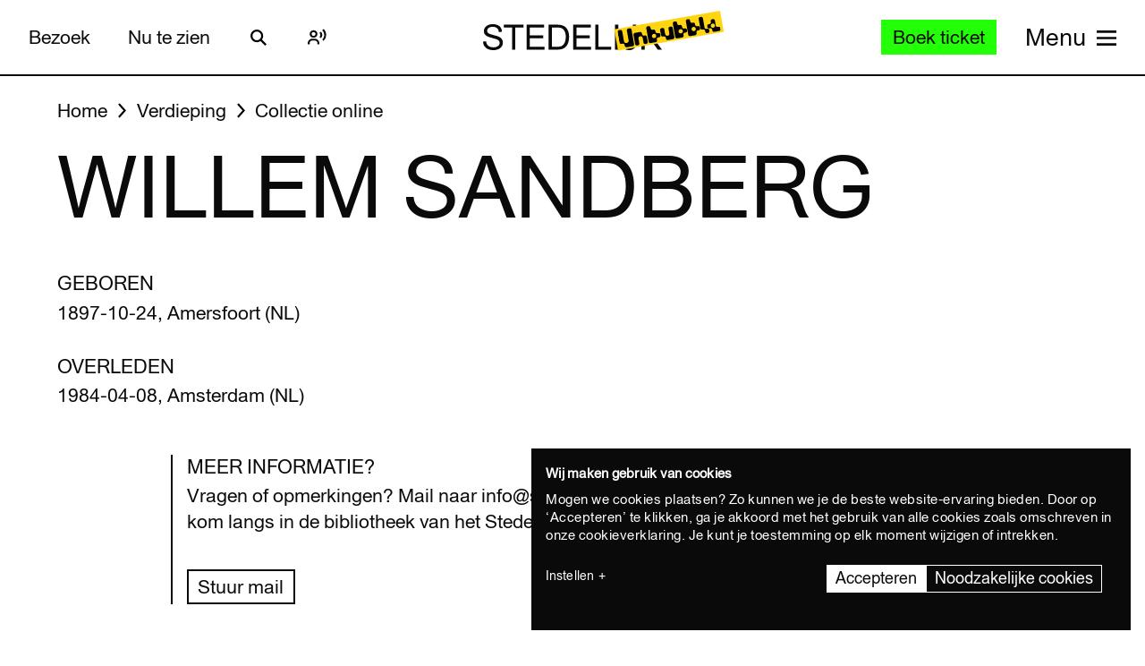

--- FILE ---
content_type: text/javascript
request_url: https://widget.enviso.io/build-ts/modern/components/common/enviso-button-element.js
body_size: 1442
content:
import{_ as o,m as t}from"../../enviso-base-resolver-120dc19d.js";import{x as e}from"../../lit-element-e02c55b3.js";import{e as i}from"../../query-assigned-elements-5ac773a3.js";import{n}from"../../property-7e28bac4.js";import"../../styling-service-ba0f3038.js";import{o as s}from"../../class-map-13845e14.js";import{E as r}from"../../enviso-base-element-15ed9dd8.js";import"./enviso-icon-element.js";let a,c,l,h=o=>o,d=class extends r{constructor(){super(),this.primary=!1,this.secondary=!1,this.tertiary=!1,this.iconName="",this.iconRight=!1,this.iconOnly=!1,this.disabled=!1}render(){return super.applyStyle(e(a||(a=h`<style>:host{display:inline-block;max-width:25em;height:2.6em;font-size:1em;font-weight:700;text-align:center;color:#343537;padding:0;cursor:pointer;position:relative;box-sizing:border-box;touch-action:manipulation}:host([no-width-limitation]){max-width:unset;width:100%}:host([no-height-limitation]){height:unset}:host([primary]){border-radius:3px;background-color:var(--enviso-primary-color,#113974);color:#fff}:host([secondary]){border-radius:3px;background-color:var(--enviso-secondary-color,#27a58c);color:#fff}:host([tertiary]){text-decoration:underline}:host([icon-only]){font-weight:inherit;height:1.5em;width:1.5em;min-height:24px;min-width:24px}:host([icon-only][primary]),:host([icon-only][secondary]){border-radius:50%}.enviso-btn.icon-only{padding:0}:host(.focus){outline:2px solid var(--enviso-secondary-color,#27a58c);outline-offset:-2px}:host([primary].focus),:host([secondary].focus){outline:0;box-shadow:0 0 0 5px #eee;transition:box-shadow .1s cubic-bezier(.215,.61,.355,1)}.enviso-btn::-moz-focus-inner{border:0}:host([disabled]){cursor:not-allowed;color:#cacaca}:host([primary][disabled]),:host([secondary][disabled]){background-color:#eee;color:#666}.enviso-btn{display:block;width:100%;height:100%;border:none;color:inherit;font-family:inherit;font-weight:inherit;line-height:1;font-size:1em;background-color:transparent;cursor:inherit;white-space:nowrap;overflow:hidden;text-overflow:ellipsis;padding:0 1em;margin:0}:host([no-height-limitation]) .enviso-btn{height:unset!important}.enviso-btn:focus{outline:0}:host([primary])::before,:host([secondary])::before{content:'';background-color:rgba(255,255,255,.1);border-radius:50%;display:block;position:absolute;top:50%;left:50%;width:250px;height:250px;transform:translate(-50%,-50%) scale(.001,.001);opacity:1;pointer-events:none}:host([primary].focus)::before,:host([secondary].focus)::before{animation:boom .8s ease-out}@keyframes boom{50%{transform:translate(-50%,-50%) scale(1,1);opacity:0}99%{transform:translate(-50%,-50%) scale(.001,.001);opacity:0}100%{transform:translate(-50%,-50%) scale(.001,.001);opacity:1}}.enviso-btn:not(.icon-only).icon-left{padding-left:5px}.enviso-btn:not(.icon-only).icon-right{padding-right:5px}.enviso-btn:not(.icon-only) enviso-icon.left{margin-right:9px}.enviso-btn:not(.icon-only) enviso-icon.right{margin-left:9px}.enviso-btn enviso-icon{pointer-events:none}.btn-contents{pointer-events:none}.enviso-btn.icon-only>enviso-icon{display:block}.enviso-btn.icon-only .btn-contents{display:block;position:absolute;border:0;clip:rect(0 0 0 0);width:1px;height:1px;overflow:hidden;padding:0;margin:-1px;white-space:nowrap}</style><button type="button" class="${0}" ?disabled="${0}" @focus="${0}" @blur="${0}">${0} <span class="btn-contents"><slot></slot></span>${0}</button>`),s(this.btnClassMap),this.disabled,this.onBtnFocus,this.onBtnBlur,this.iconName&&!this.iconRight?e(c||(c=h`<enviso-icon class="left" name="${0}"></enviso-icon>`),this.iconName):"",this.iconName&&this.iconRight?e(l||(l=h`<enviso-icon class="right" name="${0}"></enviso-icon>`),this.iconName):""))}get btnClassMap(){return{"enviso-btn":!0,primary:this.primary,"icon-left":this.iconName&&!this.iconRight,"icon-right":this.iconName&&this.iconRight,"icon-only":this.iconName&&this.iconOnly}}firstUpdated(){this.addEventListener("mousedown",this.onMouseDown)}onMouseDown(o){const t=o.target,e=this.$$(".enviso-btn");this.addClass("using-pointer"),window.setTimeout((()=>{t!==e&&e.focus()}))}onBtnFocus(){if(this.addClass("focus"),this.primary){let o=window.getComputedStyle(document.body).getPropertyValue("--enviso-primary-color");o||(o="#113974");const e=t(o,.4);this.style.setProperty("box-shadow",`0 0 0 5px ${e}`)}if(this.secondary){let o=window.getComputedStyle(document.body).getPropertyValue("--enviso-secondary-color");o||(o="#27A58C");const e=t(o,.4);this.style.setProperty("box-shadow",`0 0 0 5px ${e}`)}}onBtnBlur(){this.removeClass("using-pointer"),this.removeClass("focus"),(this.primary||this.secondary)&&this.style.removeProperty("box-shadow")}};o([n({type:Boolean,attribute:!0,reflect:!0})],d.prototype,"primary",void 0),o([n({type:Boolean,attribute:!0,reflect:!0})],d.prototype,"secondary",void 0),o([n({type:Boolean,attribute:!0,reflect:!0})],d.prototype,"tertiary",void 0),o([n({type:String,attribute:"icon-name"})],d.prototype,"iconName",void 0),o([n({type:Boolean,attribute:"icon-right"})],d.prototype,"iconRight",void 0),o([n({type:Boolean,attribute:"icon-only"})],d.prototype,"iconOnly",void 0),o([n({type:Boolean,attribute:"disabled",reflect:!0})],d.prototype,"disabled",void 0),d=o([i("enviso-button")],d);export{d as EnvisoButtonElement};


--- FILE ---
content_type: text/javascript
request_url: https://widget.enviso.io/build-ts/modern/base-9068bf9e.js
body_size: 79
content:
import{a1 as e}from"./lit-element-e02c55b3.js";
/**
 * @license
 * Copyright 2017 Google LLC
 * SPDX-License-Identifier: BSD-3-Clause
 */const o=({finisher:o,descriptor:t})=>(n,r)=>{var i;if(void 0===r){const r=null!==(i=n.originalKey)&&void 0!==i?i:n.key,l=null!=t?{kind:"method",placement:"prototype",key:r,descriptor:t(n.key)}:e(e({},n),{},{key:r});return null!=o&&(l.finisher=function(e){o(e,r)}),l}{const e=n.constructor;void 0!==t&&Object.defineProperty(n,r,t(r)),null==o||o(e,r)}};export{o};


--- FILE ---
content_type: text/javascript
request_url: https://widget.enviso.io/build-ts/modern/components/common/enviso-checkbox-element.js
body_size: 810
content:
import{_ as e,j as o}from"../../enviso-base-resolver-120dc19d.js";import{E as i}from"../../enviso-base-element-15ed9dd8.js";import{x as r}from"../../lit-element-e02c55b3.js";import{e as s}from"../../query-assigned-elements-5ac773a3.js";import{n as t}from"../../property-7e28bac4.js";import"../../styling-service-ba0f3038.js";let a,c,l=e=>e,n=class extends i{constructor(){super(),this.checked=!1,this.disabled=!1,this.uuid="chk-"+o()}render(){return super.applyStyle(r(a||(a=l`<style>:host{display:block}.enviso-checkbox-box{display:inline-block;margin-right:5px;margin-bottom:.1em}.enviso-checkbox-box input{padding:0;margin:0;height:0;width:0;position:absolute;left:-100vw;outline:0}.enviso-checkbox-box label{position:relative;cursor:pointer;-webkit-touch-callout:none;-webkit-user-select:none;-khtml-user-select:none;-moz-user-select:none;-ms-user-select:none;user-select:none}.enviso-checkbox-box label:before{content:'';-webkit-appearance:none;background-color:#fff;border:2px solid #4a4a4a;border-radius:3px;padding:9px;display:inline-block;position:relative;vertical-align:middle;cursor:pointer}.enviso-checkbox-box input:disabled+label:before{border-color:#aaa}.enviso-checkbox-box input:checked+label:before{border-color:var(--enviso-secondary-color,#27a58c)}.enviso-checkbox-box input:checked+label:after{content:'';display:block;position:absolute;top:20%;left:8px;width:5px;height:10px;border:solid var(--enviso-secondary-color,#27a58c);border-width:0 2px 2px 0;transform:rotate(45deg)}.enviso-checkbox-box input:disabled+label:after{border-color:#aaa}.enviso-checkbox-box input:focus+label:before{outline:0;border-color:var(--enviso-secondary-color,#27a58c);box-shadow:0 0 0 2px var(--enviso-secondary-color,#27a58c)}.enviso-checkbox-label{color:#000;position:relative;top:1px;font-size:.875em}.enviso-error-message p{margin:0;font-size:.875em;color:#db0000;line-height:20px}</style><div class="enviso-wrapper"><div class="enviso-checkbox-box"><input type="checkbox" id="${0}" .checked="${0}" ?disabled="${0}" @change="${0}"> <label for="${0}"></label></div><label class="enviso-checkbox-label" for="${0}"><slot id="checkbox-message-id"></slot></label><div class="enviso-error-message">${0}</div></div>`),this.uuid,this.checked,this.disabled,(()=>this.onChange()),this.uuid,this.uuid,this.errorMessage?r(c||(c=l`<p>${0}</p>`),this.errorMessage):""))}onChange(){this.checked=this.$(this.uuid).checked,this.validateInput(),this.fireEvent("change",{value:this.checked})}validateInput(){return this.errorMessage=null,!this.required||this.passesRequiredValidation(this.checked)}passesRequiredValidation(e){return!!e||(this.errorMessage=this.requiredErrorMessage,!1)}checkValidity(){const e=this.validateInput();return this.requestUpdate("errorMessage"),e}validate(){return this.checkValidity()}};e([t({type:Boolean,attribute:!0,reflect:!0})],n.prototype,"checked",void 0),e([t({type:Boolean,attribute:!0})],n.prototype,"disabled",void 0),e([t({type:Boolean,attribute:!0})],n.prototype,"required",void 0),e([t({type:String,attribute:"required-error-message"})],n.prototype,"requiredErrorMessage",void 0),n=e([s("enviso-checkbox")],n);export{n as EnvisoCheckboxElement};


--- FILE ---
content_type: text/javascript
request_url: https://widget.enviso.io/build-ts/modern/components/common/enviso-country-select-element.js
body_size: 5184
content:
import"../../es.array.sort-7adfc3a5.js";import{x as e}from"../../lit-element-e02c55b3.js";import"../../styling-service-ba0f3038.js";import{_ as s}from"../../enviso-base-resolver-120dc19d.js";import{E as a}from"../../enviso-base-element-15ed9dd8.js";import{e as o}from"../../query-assigned-elements-5ac773a3.js";import{n as i}from"../../property-7e28bac4.js";import"./enviso-flag-element.js";import"./enviso-select-element.js";import"../../array-sort-bc925931.js";const t=[{region:"Asia",iso:"AF",name:"Afghanistan",hasPostalCodes:!0,states:[],zipRegex:"^(\\d{4})$"},{region:"Europe",iso:"AX",name:"Åland Islands",hasPostalCodes:!0,states:[],zipRegex:"^(\\d{5})$"},{region:"Europe",iso:"AL",name:"Albania",hasPostalCodes:!0,states:[],zipRegex:"^(\\d{4})$"},{region:"Africa",iso:"DZ",name:"Algeria",hasPostalCodes:!0,states:[],zipRegex:"^(\\d{5})$"},{region:"Oceania",iso:"AS",name:"American Samoa",hasPostalCodes:!0,states:[],zipRegex:"^(\\d{5})$"},{region:"Europe",iso:"AD",name:"Andorra",hasPostalCodes:!0,states:[],zipRegex:"^(?:AD)*(\\d{3})$"},{region:"Africa",iso:"AO",name:"Angola",hasPostalCodes:!1,states:[],zipRegex:""},{region:"Americas",iso:"AI",name:"Anguilla",hasPostalCodes:!0,states:[],zipRegex:"^(AI-2640)$"},{region:"Antarctica",iso:"AQ",name:"Antarctica",hasPostalCodes:!0,states:[],zipRegex:"^(7151)$"},{region:"Americas",iso:"AG",name:"Antigua and Barbuda",hasPostalCodes:!1,states:[],zipRegex:"^(\\d{5})$"},{region:"Americas",iso:"AR",name:"Argentina",hasPostalCodes:!0,states:[],zipRegex:"^([A-Z]\\d{4}[A-Z]{3})|([A-Z]\\d{4})$"},{region:"Asia",iso:"AM",name:"Armenia",hasPostalCodes:!0,states:[],zipRegex:"^(\\d{4})$"},{region:"Americas",iso:"AW",name:"Aruba",hasPostalCodes:!1,states:[],zipRegex:"^(0000 AW)$"},{region:"Oceania",iso:"AU",name:"Australia",hasPostalCodes:!0,states:[],zipRegex:"^(\\d{4})$"},{region:"Europe",iso:"AT",name:"Austria",hasPostalCodes:!0,states:[],zipRegex:"^(\\d{4})$"},{region:"Asia",iso:"AZ",name:"Azerbaijan",hasPostalCodes:!0,states:[],zipRegex:"^(AZ) (\\d{4})$"},{region:"Americas",iso:"BS",name:"Bahamas",hasPostalCodes:!1,states:[],zipRegex:""},{region:"Asia",iso:"BH",name:"Bahrain",hasPostalCodes:!0,states:[],zipRegex:"^(\\d{3}\\d?)$"},{region:"Asia",iso:"BD",name:"Bangladesh",hasPostalCodes:!0,states:[],zipRegex:"^(\\d{4})$"},{region:"Americas",iso:"BB",name:"Barbados",hasPostalCodes:!0,states:[],zipRegex:"^(?:BB)*(\\d{5})$"},{region:"Europe",iso:"BY",name:"Belarus",hasPostalCodes:!0,states:[],zipRegex:"^(\\d{6})$"},{region:"Europe",iso:"BE",name:"Belgium",hasPostalCodes:!0,states:[],zipRegex:"^(\\d{4})$"},{region:"Americas",iso:"BZ",name:"Belize",hasPostalCodes:!1,states:[],zipRegex:""},{region:"Africa",iso:"BJ",name:"Benin",hasPostalCodes:!1,states:[],zipRegex:""},{region:"Americas",iso:"BM",name:"Bermuda",hasPostalCodes:!0,states:[],zipRegex:"^([A-Z]{2} \\d{2})$"},{region:"Asia",iso:"BT",name:"Bhutan",hasPostalCodes:!0,states:[],zipRegex:"^(\\d{5})$"},{region:"Americas",iso:"BO",name:"Bolivia, Plurinational State of",hasPostalCodes:!0,states:[],zipRegex:""},{region:"Americas",iso:"BQ",name:"Bonaire, Sint Eustatius and Saba",hasPostalCodes:!0,states:[],zipRegex:"^(0000 BQ)$"},{region:"Europe",iso:"BA",name:"Bosnia and Herzegovina",hasPostalCodes:!0,states:[],zipRegex:"^(\\d{5})$"},{region:"Africa",iso:"BW",name:"Botswana",hasPostalCodes:!1,states:[],zipRegex:""},{region:"Antarctica",iso:"BV",name:"Bouvet Island",hasPostalCodes:!0,states:[],zipRegex:""},{region:"Americas",iso:"BR",name:"Brazil",hasPostalCodes:!0,states:[],zipRegex:"^[0-9]{5}-[0-9]{3}$"},{region:"Africa",iso:"IO",name:"British Indian Ocean Territory",hasPostalCodes:!0,states:[],zipRegex:"^(BB9D 1ZZ)$"},{region:"Asia",iso:"BN",name:"Brunei Darussalam",hasPostalCodes:!0,states:[],zipRegex:"^([A-Z]{2}\\d{4})$"},{region:"Europe",iso:"BG",name:"Bulgaria",hasPostalCodes:!0,states:[],zipRegex:"^(\\d{4})$"},{region:"Africa",iso:"BF",name:"Burkina Faso",hasPostalCodes:!1,states:[],zipRegex:""},{region:"Africa",iso:"BI",name:"Burundi",hasPostalCodes:!1,states:[],zipRegex:""},{region:"Asia",iso:"KH",name:"Cambodia",hasPostalCodes:!0,states:[],zipRegex:"^(\\d{5})$"},{region:"Africa",iso:"CM",name:"Cameroon",hasPostalCodes:!1,states:[],zipRegex:""},{region:"Americas",iso:"CA",name:"Canada",hasPostalCodes:!0,states:[{iso:"AB",name:"Alberta"},{iso:"BC",name:"British Columbia"},{iso:"MB",name:"Manitoba"},{iso:"NB",name:"New Brunswick"},{iso:"NL",name:"Newfoundland and Labrador"},{iso:"NS",name:"Nova Scotia"},{iso:"NT",name:"Northwest Territories"},{iso:"NU",name:"Nunavut"},{iso:"ON",name:"Ontario"},{iso:"PE",name:"Prince Edward Island"},{iso:"QC",name:"Quebec"},{iso:"SK",name:"Saskatchewan"},{iso:"YT",name:"Yukon"}],zipRegex:"^(?!.*[DFIOQU])[A-VXY][0-9][A-Z] +?[0-9][A-Z][0-9]$"},{region:"Africa",iso:"CV",name:"Cape Verde",hasPostalCodes:!0,states:[],zipRegex:"^(\\d{4})$"},{region:"Americas",iso:"KY",name:"Cayman Islands",hasPostalCodes:!0,states:[],zipRegex:"^[K][Y][0-9]{1}[-]([0-9]){4}$"},{region:"Africa",iso:"CF",name:"Central African Republic",hasPostalCodes:!1,states:[],zipRegex:""},{region:"Africa",iso:"TD",name:"Chad",hasPostalCodes:!0,states:[],zipRegex:"^(\\d{5})$"},{region:"Americas",iso:"CL",name:"Chile",hasPostalCodes:!0,states:[],zipRegex:"^(\\d{7})$"},{region:"Asia",iso:"CN",name:"China",hasPostalCodes:!0,states:[],zipRegex:"^(\\d{6})$"},{region:"Oceania",iso:"CX",name:"Christmas Island",hasPostalCodes:!0,states:[],zipRegex:"^(6978)$"},{region:"Oceania",iso:"CC",name:"Cocos (Keeling) Islands",hasPostalCodes:!0,states:[],zipRegex:"^(6799 W3)$"},{region:"Americas",iso:"CO",name:"Colombia",hasPostalCodes:!0,states:[],zipRegex:"^(\\d{6})$"},{region:"Africa",iso:"KM",name:"Comoros",hasPostalCodes:!1,states:[],zipRegex:""},{region:"Africa",iso:"CG",name:"Congo",hasPostalCodes:!1,states:[],zipRegex:""},{region:"Africa",iso:"CD",name:"Congo, the Democratic Republic of the",hasPostalCodes:!1,states:[],zipRegex:""},{region:"Oceania",iso:"CK",name:"Cook Islands",hasPostalCodes:!1,states:[],zipRegex:""},{region:"Americas",iso:"CR",name:"Costa Rica",hasPostalCodes:!0,states:[],zipRegex:"^(\\d{5})$"},{region:"Africa",iso:"CI",name:"Côte d'Ivoire",hasPostalCodes:!1,states:[],zipRegex:""},{region:"Europe",iso:"HR",name:"Croatia",hasPostalCodes:!0,states:[],zipRegex:"^(?:HR)*(\\d{5})$"},{region:"Americas",iso:"CU",name:"Cuba",hasPostalCodes:!0,states:[],zipRegex:"^(?:CP)*(\\d{5})$"},{region:"Americas",iso:"CW",name:"Curaçao",hasPostalCodes:!0,states:[],zipRegex:"^(0000 CW)$"},{region:"Europe",iso:"CY",name:"Cyprus",hasPostalCodes:!0,states:[],zipRegex:"^(\\d{4})$"},{region:"Europe",iso:"CZ",name:"Czech Republic",hasPostalCodes:!0,states:[],zipRegex:"^[0-9]{3} [0-9]{2}$"},{region:"Europe",iso:"DK",name:"Denmark",hasPostalCodes:!0,states:[],zipRegex:"^(\\d{4})$"},{region:"Africa",iso:"DJ",name:"Djibouti",hasPostalCodes:!1,states:[],zipRegex:""},{region:"Americas",iso:"DM",name:"Dominica",hasPostalCodes:!1,states:[],zipRegex:""},{region:"Americas",iso:"DO",name:"Dominican Republic",hasPostalCodes:!0,states:[],zipRegex:"^(\\d{5})$"},{region:"Americas",iso:"EC",name:"Ecuador",hasPostalCodes:!0,states:[],zipRegex:"^(\\d{6})$"},{region:"Africa",iso:"EG",name:"Egypt",hasPostalCodes:!0,states:[],zipRegex:"^(\\d{5})$"},{region:"Americas",iso:"SV",name:"El Salvador",hasPostalCodes:!0,states:[],zipRegex:"^(01101)$"},{region:"Africa",iso:"GQ",name:"Equatorial Guinea",hasPostalCodes:!1,states:[],zipRegex:""},{region:"Africa",iso:"ER",name:"Eritrea",hasPostalCodes:!1,states:[],zipRegex:""},{region:"Europe",iso:"EE",name:"Estonia",hasPostalCodes:!0,states:[],zipRegex:"^(\\d{5})$"},{region:"Africa",iso:"ET",name:"Ethiopia",hasPostalCodes:!0,states:[],zipRegex:"^(\\d{4})$"},{region:"Americas",iso:"FK",name:"Falkland Islands (Malvinas)",hasPostalCodes:!0,states:[],zipRegex:"^(FIQQ 1ZZ)$"},{region:"Europe",iso:"FO",name:"Faroe Islands",hasPostalCodes:!0,states:[],zipRegex:"^(?:FO)*(\\d{3})$"},{region:"Oceania",iso:"FJ",name:"Fiji",hasPostalCodes:!1,states:[],zipRegex:""},{region:"Europe",iso:"FI",name:"Finland",hasPostalCodes:!0,states:[],zipRegex:"^(?:FI)*(\\d{5})$"},{region:"Europe",iso:"FR",name:"France",hasPostalCodes:!0,states:[],zipRegex:"^(\\d{5})$"},{region:"Americas",iso:"GF",name:"French Guiana",hasPostalCodes:!0,states:[],zipRegex:"^((973)\\d{2})$"},{region:"Oceania",iso:"PF",name:"French Polynesia",hasPostalCodes:!0,states:[],zipRegex:"^((987)\\d{2})$"},{region:"Antarctica",iso:"TF",name:"French Southern Territories",hasPostalCodes:!1,states:[],zipRegex:"^((984)\\d{2})$"},{region:"Africa",iso:"GA",name:"Gabon",hasPostalCodes:!0,states:[],zipRegex:""},{region:"Africa",iso:"GM",name:"Gambia",hasPostalCodes:!1,states:[],zipRegex:""},{region:"Asia",iso:"GE",name:"Georgia",hasPostalCodes:!0,states:[],zipRegex:"^(\\d{4})$"},{region:"Europe",iso:"DE",name:"Germany",hasPostalCodes:!0,states:[],zipRegex:"^(\\d{5})$"},{region:"Africa",iso:"GH",name:"Ghana",hasPostalCodes:!1,states:[],zipRegex:""},{region:"Europe",iso:"GI",name:"Gibraltar",hasPostalCodes:!0,states:[],zipRegex:"^(GX11 1AA)$"},{region:"Europe",iso:"GR",name:"Greece",hasPostalCodes:!0,states:[],zipRegex:"^(\\d{3}) \\d{2}$"},{region:"Americas",iso:"GL",name:"Greenland",hasPostalCodes:!0,states:[],zipRegex:"^(\\d{4})$"},{region:"Americas",iso:"GD",name:"Grenada",hasPostalCodes:!1,states:[],zipRegex:""},{region:"Americas",iso:"GP",name:"Guadeloupe",hasPostalCodes:!0,states:[],zipRegex:"^((971)[0-9][0-0])$"},{region:"Oceania",iso:"GU",name:"Guam",hasPostalCodes:!0,states:[],zipRegex:"^((969)[1-3][0-2])$"},{region:"Americas",iso:"GT",name:"Guatemala",hasPostalCodes:!0,states:[],zipRegex:"^(\\d{5})$"},{region:"Europe",iso:"GG",name:"Guernsey",hasPostalCodes:!0,states:[],zipRegex:"((GY)([0-9][0-9A-HJKPS-UW]?|[A-HK-Y][0-9][0-9ABEHMNPRV-Y]?) [0-9][ABD-HJLNP-UW-Z]{2})"},{region:"Africa",iso:"GN",name:"Guinea",hasPostalCodes:!1,states:[],zipRegex:"^(\\d{3})$"},{region:"Africa",iso:"GW",name:"Guinea-Bissau",hasPostalCodes:!0,states:[],zipRegex:"^(\\d{4})$"},{region:"Americas",iso:"GY",name:"Guyana",hasPostalCodes:!1,states:[],zipRegex:""},{region:"Americas",iso:"HT",name:"Haiti",hasPostalCodes:!0,states:[],zipRegex:"^(?:HT)*(\\d{4})$"},{region:"Antarctica",iso:"HM",name:"Heard Island and McDonald Islands",hasPostalCodes:!0,states:[],zipRegex:"^(7151)$"},{region:"Europe",iso:"VA",name:"Holy See (Vatican City State)",hasPostalCodes:!0,states:[],zipRegex:-120},{region:"Americas",iso:"HN",name:"Honduras",hasPostalCodes:!0,states:[],zipRegex:"^(\\d{5})$"},{region:"Asia",iso:"HK",name:"Hong Kong",hasPostalCodes:!1,states:[],zipRegex:"^(999077)$"},{region:"Europe",iso:"HU",name:"Hungary",hasPostalCodes:!0,states:[],zipRegex:"^(\\d{4})$"},{region:"Europe",iso:"IS",name:"Iceland",hasPostalCodes:!0,states:[],zipRegex:"^(\\d{3})$"},{region:"Asia",iso:"IN",name:"India",hasPostalCodes:!0,states:[],zipRegex:"^(\\d{6})$"},{region:"Asia",iso:"ID",name:"Indonesia",hasPostalCodes:!0,states:[],zipRegex:"^(\\d{5})$"},{region:"Asia",iso:"IR",name:"Iran, Islamic Republic of",hasPostalCodes:!0,states:[],zipRegex:"^\\d{5}([\\-]\\d{5})?$"},{region:"Asia",iso:"IQ",name:"Iraq",hasPostalCodes:!0,states:[],zipRegex:"^(\\d{5})$"},{region:"Europe",iso:"IE",name:"Ireland",hasPostalCodes:!0,states:[],zipRegex:""},{region:"Europe",iso:"IM",name:"Isle of Man",hasPostalCodes:!0,states:[],zipRegex:"((IM)([0-9][0-9A-HJKPS-UW]?|[A-HK-Y][0-9][0-9ABEHMNPRV-Y]?) [0-9][ABD-HJLNP-UW-Z]{2})"},{region:"Asia",iso:"IL",name:"Israel",hasPostalCodes:!0,states:[],zipRegex:"^(\\d{5})$"},{region:"Europe",iso:"IT",name:"Italy",hasPostalCodes:!0,states:[],zipRegex:"^(\\d{5})$"},{region:"Americas",iso:"JM",name:"Jamaica",hasPostalCodes:!1,states:[],zipRegex:"^((JM)[A-Z]{3,3}\\d{2,2})$"},{region:"Asia",iso:"JP",name:"Japan",hasPostalCodes:!0,states:[],zipRegex:"^(\\d{3}-\\d{4})$"},{region:"Europe",iso:"JE",name:"Jersey",hasPostalCodes:!0,states:[],zipRegex:"(JE)([0-9]\\d{1})"},{region:"Asia",iso:"JO",name:"Jordan",hasPostalCodes:!0,states:[],zipRegex:"^(\\d{5})$"},{region:"Asia",iso:"KZ",name:"Kazakhstan",hasPostalCodes:!0,states:[],zipRegex:"^(\\d{6})$"},{region:"Africa",iso:"KE",name:"Kenya",hasPostalCodes:!1,states:[],zipRegex:"^(\\d{5})$"},{region:"Oceania",iso:"KI",name:"Kiribati",hasPostalCodes:!1,states:[],zipRegex:""},{region:"Asia",iso:"KP",name:"Korea, Democratic People's Republic of",hasPostalCodes:!1,states:[],zipRegex:""},{region:"Asia",iso:"KR",name:"Korea, Republic of",hasPostalCodes:!0,states:[],zipRegex:"^(\\d{3}[-]\\d{3})$"},{region:"Asia",iso:"KW",name:"Kuwait",hasPostalCodes:!0,states:[],zipRegex:"^(\\d{5})$"},{region:"Asia",iso:"KG",name:"Kyrgyzstan",hasPostalCodes:!0,states:[],zipRegex:"^(\\d{6})$"},{region:"Asia",iso:"LA",name:"Lao People's Democratic Republic",hasPostalCodes:!0,states:[],zipRegex:"^(\\d{5})$"},{region:"Europe",iso:"LV",name:"Latvia",hasPostalCodes:!0,states:[],zipRegex:"^[L]{1}[V]{1}[-]([0-9]){4}$"},{region:"Asia",iso:"LB",name:"Lebanon",hasPostalCodes:!0,states:[],zipRegex:"^(\\d{4}(\\d{4})?)$"},{region:"Africa",iso:"LS",name:"Lesotho",hasPostalCodes:!0,states:[],zipRegex:"^(\\d{3})$"},{region:"Africa",iso:"LR",name:"Liberia",hasPostalCodes:!0,states:[],zipRegex:"^(\\d{4})$"},{region:"Africa",iso:"LY",name:"Libya",hasPostalCodes:!0,states:[],zipRegex:"^(\\d{5})$"},{region:"Europe",iso:"LI",name:"Liechtenstein",hasPostalCodes:!0,states:[],zipRegex:"^(\\d{4})$"},{region:"Europe",iso:"LT",name:"Lithuania",hasPostalCodes:!0,states:[],zipRegex:"^(?:LT)*(\\d{5})$"},{region:"Europe",iso:"LU",name:"Luxembourg",hasPostalCodes:!0,states:[],zipRegex:"^(\\d{4})$"},{region:"Asia",iso:"MO",name:"Macao",hasPostalCodes:!1,states:[],zipRegex:""},{region:"Europe",iso:"MK",name:"North Macedonia",hasPostalCodes:!0,states:[],zipRegex:"^(\\d{4})$"},{region:"Africa",iso:"MG",name:"Madagascar",hasPostalCodes:!0,states:[],zipRegex:"^(\\d{3})$"},{region:"Africa",iso:"MW",name:"Malawi",hasPostalCodes:!1,states:[],zipRegex:""},{region:"Asia",iso:"MY",name:"Malaysia",hasPostalCodes:!0,states:[],zipRegex:"^(\\d{5})$"},{region:"Asia",iso:"MV",name:"Maldives",hasPostalCodes:!0,states:[],zipRegex:"^(\\d{5})$"},{region:"Africa",iso:"ML",name:"Mali",hasPostalCodes:!1,states:[],zipRegex:""},{region:"Europe",iso:"MT",name:"Malta",hasPostalCodes:!0,states:[],zipRegex:"^[A-Z]{3} [0-9]{4}$"},{region:"Oceania",iso:"MH",name:"Marshall Islands",hasPostalCodes:!0,states:[],zipRegex:"^((969)[6-7][0-9])$"},{region:"Americas",iso:"MQ",name:"Martinique",hasPostalCodes:!0,states:[],zipRegex:"^(\\d{5})$"},{region:"Africa",iso:"MR",name:"Mauritania",hasPostalCodes:!1,states:[],zipRegex:""},{region:"Africa",iso:"MU",name:"Mauritius",hasPostalCodes:!1,states:[],zipRegex:"^([0-9A-Z]\\d{4})$"},{region:"Africa",iso:"YT",name:"Mayotte",hasPostalCodes:!0,states:[],zipRegex:"^(\\d{5})$"},{region:"Americas",iso:"MX",name:"Mexico",hasPostalCodes:!0,states:[],zipRegex:"^(\\d{5})$"},{region:"Oceania",iso:"FM",name:"Micronesia, Federated States of",hasPostalCodes:!0,states:[],zipRegex:"^(\\d{5})$"},{region:"Europe",iso:"MD",name:"Moldova, Republic of",hasPostalCodes:!0,states:[],zipRegex:"^(?:MD)*(\\d{4})$"},{region:"Europe",iso:"MC",name:"Monaco",hasPostalCodes:!0,states:[],zipRegex:"^(\\d{5})$"},{region:"Asia",iso:"MN",name:"Mongolia",hasPostalCodes:!0,states:[],zipRegex:"^(\\d{5})$"},{region:"Europe",iso:"ME",name:"Montenegro",hasPostalCodes:!0,states:[],zipRegex:"^(\\d{5})$"},{region:"Americas",iso:"MS",name:"Montserrat",hasPostalCodes:!1,states:[],zipRegex:""},{region:"Africa",iso:"MA",name:"Morocco",hasPostalCodes:!0,states:[],zipRegex:"^(\\d{5})$"},{region:"Africa",iso:"MZ",name:"Mozambique",hasPostalCodes:!0,states:[],zipRegex:"^(\\d{4})$"},{region:"Asia",iso:"MM",name:"Myanmar",hasPostalCodes:!0,states:[],zipRegex:"^(\\d{5})$"},{region:"Africa",iso:"NA",name:"Namibia",hasPostalCodes:!0,states:[],zipRegex:""},{region:"Oceania",iso:"NR",name:"Nauru",hasPostalCodes:!1,states:[],zipRegex:""},{region:"Asia",iso:"NP",name:"Nepal",hasPostalCodes:!0,states:[],zipRegex:"^(\\d{5})$"},{region:"Europe",iso:"NL",name:"Netherlands",hasPostalCodes:!0,states:[],zipRegex:"[0-9]{4} [A-Z]{2}"},{region:"Oceania",iso:"NC",name:"New Caledonia",hasPostalCodes:!0,states:[],zipRegex:"^(\\d{5})$"},{region:"Oceania",iso:"NZ",name:"New Zealand",hasPostalCodes:!0,states:[],zipRegex:"^(\\d{4})$"},{region:"Americas",iso:"NI",name:"Nicaragua",hasPostalCodes:!0,states:[],zipRegex:"^(\\d{5})$"},{region:"Africa",iso:"NE",name:"Niger",hasPostalCodes:!0,states:[],zipRegex:"^(\\d{4})$"},{region:"Africa",iso:"NG",name:"Nigeria",hasPostalCodes:!0,states:[],zipRegex:"^(\\d{6})$"},{region:"Oceania",iso:"NU",name:"Niue",hasPostalCodes:!1,states:[],zipRegex:""},{region:"Oceania",iso:"NF",name:"Norfolk Island",hasPostalCodes:!0,states:[],zipRegex:"^(2899)$"},{region:"Oceania",iso:"MP",name:"Northern Mariana Islands",hasPostalCodes:!0,states:[],zipRegex:"^(\\d{5})$"},{region:"Europe",iso:"NO",name:"Norway",hasPostalCodes:!0,states:[],zipRegex:"^(\\d{4})$"},{region:"Asia",iso:"OM",name:"Oman",hasPostalCodes:!0,states:[],zipRegex:"^(\\d{3})$"},{region:"Asia",iso:"PK",name:"Pakistan",hasPostalCodes:!0,states:[],zipRegex:"^(\\d{5})$"},{region:"Oceania",iso:"PW",name:"Palau",hasPostalCodes:!0,states:[],zipRegex:"^(96940)$"},{region:"Asia",iso:"PS",name:"Palestine, State of",hasPostalCodes:!0,states:[],zipRegex:"^(\\d{5})$"},{region:"Americas",iso:"PA",name:"Panama",hasPostalCodes:!1,states:[],zipRegex:""},{region:"Oceania",iso:"PG",name:"Papua New Guinea",hasPostalCodes:!0,states:[],zipRegex:"^(\\d{3})$"},{region:"Americas",iso:"PY",name:"Paraguay",hasPostalCodes:!0,states:[],zipRegex:"^(\\d{4})$"},{region:"Americas",iso:"PE",name:"Peru",hasPostalCodes:!0,states:[],zipRegex:"^(\\d{5})$"},{region:"Asia",iso:"PH",name:"Philippines",hasPostalCodes:!0,states:[],zipRegex:"^(\\d{4})$"},{region:"Oceania",iso:"PN",name:"Pitcairn",hasPostalCodes:!0,states:[],zipRegex:"^(PCR9 1ZZ)$"},{region:"Europe",iso:"PL",name:"Poland",hasPostalCodes:!0,states:[],zipRegex:"^[0-9]{2}[-]([0-9]){3}$"},{region:"Europe",iso:"PT",name:"Portugal",hasPostalCodes:!0,states:[],zipRegex:"^\\d{4}((-|\\s)?\\d{3})?$"},{region:"Americas",iso:"PR",name:"Puerto Rico",hasPostalCodes:!0,states:[],zipRegex:"^\\d{5}((-|\\s)?\\d{4})?$"},{region:"Asia",iso:"QA",name:"Qatar",hasPostalCodes:!1,states:[],zipRegex:""},{region:"Africa",iso:"RE",name:"Réunion",hasPostalCodes:!0,states:[],zipRegex:"[9]{1}[7|8][4|7|8]\\d{2}"},{region:"Europe",iso:"RO",name:"Romania",hasPostalCodes:!0,states:[],zipRegex:"^(\\d{6})$"},{region:"Europe",iso:"RU",name:"Russian Federation",hasPostalCodes:!0,states:[],zipRegex:"^(\\d{6})$"},{region:"Africa",iso:"RW",name:"Rwanda",hasPostalCodes:!1,states:[],zipRegex:""},{region:"Americas",iso:"BL",name:"Saint Barthélemy",hasPostalCodes:!0,states:[],zipRegex:"^(\\d{5})$"},{region:"Africa",iso:"SH",name:"Saint Helena, Ascension and Tristan da Cunha",hasPostalCodes:!0,states:[],zipRegex:"^[A-Z]{4} (1ZZ)$"},{region:"Americas",iso:"KN",name:"Saint Kitts and Nevis",hasPostalCodes:!1,states:[],zipRegex:""},{region:"Americas",iso:"LC",name:"Saint Lucia",hasPostalCodes:!1,states:[],zipRegex:""},{region:"Americas",iso:"MF",name:"Saint Martin (French part)",hasPostalCodes:!0,states:[],zipRegex:"^(\\d{5})$"},{region:"Americas",iso:"PM",name:"Saint Pierre and Miquelon",hasPostalCodes:!0,states:[],zipRegex:"^(\\d{5})$"},{region:"Americas",iso:"VC",name:"Saint Vincent and the Grenadines",hasPostalCodes:!0,states:[],zipRegex:"(VC)(\\d{4})"},{region:"Oceania",iso:"WS",name:"Samoa",hasPostalCodes:!0,states:[],zipRegex:""},{region:"Europe",iso:"SM",name:"San Marino",hasPostalCodes:!0,states:[],zipRegex:"^(4789\\d)$"},{region:"Africa",iso:"ST",name:"Sao Tome and Principe",hasPostalCodes:!1,states:[],zipRegex:""},{region:"Asia",iso:"SA",name:"Saudi Arabia",hasPostalCodes:!1,states:[],zipRegex:"^(\\d{5})$"},{region:"Africa",iso:"SN",name:"Senegal",hasPostalCodes:!0,states:[],zipRegex:"^(\\d{5})$"},{region:"Europe",iso:"RS",name:"Serbia",hasPostalCodes:!0,states:[],zipRegex:"^(\\d{5})$"},{region:"Africa",iso:"SC",name:"Seychelles",hasPostalCodes:!1,states:[],zipRegex:""},{region:"Africa",iso:"SL",name:"Sierra Leone",hasPostalCodes:!1,states:[],zipRegex:""},{region:"Asia",iso:"SG",name:"Singapore",hasPostalCodes:!0,states:[],zipRegex:"^(\\d{6})$"},{region:"Americas",iso:"SX",name:"Sint Maarten (Dutch part)",hasPostalCodes:!0,states:[],zipRegex:"^(0000 AA)$"},{region:"Europe",iso:"SK",name:"Slovakia",hasPostalCodes:!0,states:[],zipRegex:"^(\\d{3} \\d{2})$"},{region:"Europe",iso:"SI",name:"Slovenia",hasPostalCodes:!0,states:[],zipRegex:"^(\\d{4})$"},{region:"Oceania",iso:"SB",name:"Solomon Islands",hasPostalCodes:!1,states:[],zipRegex:""},{region:"Africa",iso:"SO",name:"Somalia",hasPostalCodes:!1,states:[],zipRegex:""},{region:"Africa",iso:"ZA",name:"South Africa",hasPostalCodes:!0,states:[],zipRegex:"^(\\d{4})$"},{region:"Americas",iso:"GS",name:"South Georgia and the South Sandwich Islands",hasPostalCodes:!0,states:[],zipRegex:"^(SIQQ 1ZZ)$"},{region:"Africa",iso:"SS",name:"South Sudan",hasPostalCodes:!0,states:[],zipRegex:"^(\\d{5})$"},{region:"Europe",iso:"ES",name:"Spain",hasPostalCodes:!0,states:[],zipRegex:"^(\\d{5})$"},{region:"Asia",iso:"LK",name:"Sri Lanka",hasPostalCodes:!0,states:[],zipRegex:"^(\\d{5})$"},{region:"Africa",iso:"SD",name:"Sudan",hasPostalCodes:!0,states:[],zipRegex:"^(\\d{5})$"},{region:"Americas",iso:"SR",name:"Suriname",hasPostalCodes:!1,states:[],zipRegex:""},{region:"Europe",iso:"SJ",name:"Svalbard and Jan Mayen",hasPostalCodes:!0,states:[],zipRegex:"^(\\d{4})$"},{region:"Africa",iso:"SZ",name:"Swaziland",hasPostalCodes:!0,states:[],zipRegex:"^([A-Z]\\d{3})$"},{region:"Europe",iso:"SE",name:"Sweden",hasPostalCodes:!0,states:[],zipRegex:"^(\\d{3} \\d{2})$"},{region:"Europe",iso:"CH",name:"Switzerland",hasPostalCodes:!0,states:[],zipRegex:"^(\\d{4})$"},{region:"Asia",iso:"SY",name:"Syrian Arab Republic",hasPostalCodes:!1,states:[],zipRegex:""},{region:"Asia",iso:"TW",name:"Taiwan, Province of China",hasPostalCodes:!0,states:[],zipRegex:"^(\\d{3} \\d{2})|(\\d{3})$"},{region:"Asia",iso:"TJ",name:"Tajikistan",hasPostalCodes:!0,states:[],zipRegex:"^(\\d{3})$"},{region:"Africa",iso:"TZ",name:"Tanzania, United Republic of",hasPostalCodes:!1,states:[],zipRegex:""},{region:"Asia",iso:"TH",name:"Thailand",hasPostalCodes:!0,states:[],zipRegex:"^(\\d{5})$"},{region:"Asia",iso:"TL",name:"Timor-Leste",hasPostalCodes:!1,states:[],zipRegex:""},{region:"Africa",iso:"TG",name:"Togo",hasPostalCodes:!0,states:[],zipRegex:""},{region:"Oceania",iso:"TK",name:"Tokelau",hasPostalCodes:!1,states:[],zipRegex:""},{region:"Oceania",iso:"TO",name:"Tonga",hasPostalCodes:!1,states:[],zipRegex:""},{region:"Americas",iso:"TT",name:"Trinidad and Tobago",hasPostalCodes:!0,states:[],zipRegex:""},{region:"Africa",iso:"TN",name:"Tunisia",hasPostalCodes:!0,states:[],zipRegex:"^(\\d{4})$"},{region:"Asia",iso:"TR",name:"Turkey",hasPostalCodes:!0,states:[],zipRegex:"^(\\d{5})$"},{region:"Asia",iso:"TM",name:"Turkmenistan",hasPostalCodes:!0,states:[],zipRegex:"^(\\d{6})$"},{region:"Americas",iso:"TC",name:"Turks and Caicos Islands",hasPostalCodes:!0,states:[],zipRegex:"^(TKCA 1ZZ)$"},{region:"Oceania",iso:"TV",name:"Tuvalu",hasPostalCodes:!1,states:[],zipRegex:""},{region:"Africa",iso:"UG",name:"Uganda",hasPostalCodes:!1,states:[],zipRegex:""},{region:"Europe",iso:"UA",name:"Ukraine",hasPostalCodes:!0,states:[],zipRegex:"^(\\d{5})$"},{region:"Asia",iso:"AE",name:"United Arab Emirates",hasPostalCodes:!1,states:[],zipRegex:""},{region:"Europe",iso:"GB",name:"United Kingdom",hasPostalCodes:!0,states:[],zipRegex:"^(((([A-PR-UWYZ][0-9][0-9A-HJKS-UW]?)|([A-PR-UWYZ][A-HK-Y][0-9][0-9ABEHMNPRV-Y]?))\\s{0,2}[0-9]([ABD-HJLNP-UW-Z]{2}))|(GIR\\s{0,2}0AA))$"},{region:"Americas",iso:"US",name:"United States",hasPostalCodes:!0,states:[{iso:"AL",name:"Alabama"},{iso:"AK",name:"Alaska"},{iso:"AZ",name:"Arizona"},{iso:"AR",name:"Arkansas"},{iso:"CA",name:"California"},{iso:"CO",name:"Colorado"},{iso:"CT",name:"Connecticut"},{iso:"DE",name:"Delaware"},{iso:"DC",name:"District Of Columbia"},{iso:"FL",name:"Florida"},{iso:"GA",name:"Georgia"},{iso:"HI",name:"Hawaii"},{iso:"ID",name:"Idaho"},{iso:"IL",name:"Illinois"},{iso:"IN",name:"Indiana"},{iso:"IA",name:"Iowa"},{iso:"KS",name:"Kansas"},{iso:"KY",name:"Kentucky"},{iso:"LA",name:"Louisiana"},{iso:"ME",name:"Maine"},{iso:"MD",name:"Maryland"},{iso:"MA",name:"Massachusetts"},{iso:"MI",name:"Michigan"},{iso:"MN",name:"Minnesota"},{iso:"MS",name:"Mississippi"},{iso:"MO",name:"Missouri"},{iso:"MT",name:"Montana"},{iso:"NE",name:"Nebraska"},{iso:"NV",name:"Nevada"},{iso:"NH",name:"New Hampshire"},{iso:"NJ",name:"New Jersey"},{iso:"NM",name:"New Mexico"},{iso:"NY",name:"New York"},{iso:"NC",name:"North Carolina"},{iso:"ND",name:"North Dakota"},{iso:"OH",name:"Ohio"},{iso:"OK",name:"Oklahoma"},{iso:"OR",name:"Oregon"},{iso:"PA",name:"Pennsylvania"},{iso:"RI",name:"Rhode Island"},{iso:"SC",name:"South Carolina"},{iso:"SD",name:"South Dakota"},{iso:"TN",name:"Tennessee"},{iso:"TX",name:"Texas"},{iso:"UT",name:"Utah"},{iso:"VT",name:"Vermont"},{iso:"VA",name:"Virginia"},{iso:"WA",name:"Washington"},{iso:"WV",name:"West Virginia"},{iso:"WI",name:"Wisconsin"},{iso:"WY",name:"Wyoming"}],zipRegex:"^\\d{5}([\\-]\\d{4})?$"},{region:"Americas",iso:"UM",name:"United States Minor Outlying Islands",hasPostalCodes:!0,states:[],zipRegex:""},{region:"Americas",iso:"UY",name:"Uruguay",hasPostalCodes:!0,states:[],zipRegex:"^(\\d{5})$"},{region:"Asia",iso:"UZ",name:"Uzbekistan",hasPostalCodes:!0,states:[],zipRegex:"^(\\d{6})$"},{region:"Oceania",iso:"VU",name:"Vanuatu",hasPostalCodes:!1,states:[],zipRegex:""},{region:"Americas",iso:"VE",name:"Venezuela, Bolivarian Republic of",hasPostalCodes:!0,states:[],zipRegex:"^(\\d{4})$"},{region:"Asia",iso:"VN",name:"Viet Nam",hasPostalCodes:!0,states:[],zipRegex:"^(\\d{6})$"},{region:"Americas",iso:"VG",name:"Virgin Islands, British",hasPostalCodes:!0,states:[],zipRegex:"^(VG11)[0-6][0]$"},{region:"Americas",iso:"VI",name:"Virgin Islands, U.S.",hasPostalCodes:!0,states:[],zipRegex:"^(\\d{5})$"},{region:"Oceania",iso:"WF",name:"Wallis and Futuna",hasPostalCodes:!0,states:[],zipRegex:""},{region:"Africa",iso:"EH",name:"Western Sahara",hasPostalCodes:!0,states:[],zipRegex:"^(\\d{5})$"},{region:"Asia",iso:"YE",name:"Yemen",hasPostalCodes:!1,states:[],zipRegex:""},{region:"Africa",iso:"ZM",name:"Zambia",hasPostalCodes:!0,states:[],zipRegex:"^(\\d{5})$"},{region:"Africa",iso:"ZW",name:"Zimbabwe",hasPostalCodes:!1,states:[],zipRegex:""}];t.reduce(((e,s)=>(-1===e.indexOf(s.region)&&e.push(s.region),e)),[]);let n,r,g=e=>e,d=class extends a{constructor(){super(),this.extraLabelClass="",this.value="",this.info="",this.required=!1}render(){return super.applyStyle(e(n||(n=g`<style>:host{display:block}enviso-flag{margin-left:.5em}</style><enviso-select id="country-select" .label="${0}" .extraLabelClass="${0}" .info="${0}" .value="${0}" .errorMessage="${0}" .options="${0}" .required="${0}" .requiredErrorMessage="${0}" @change="${0}">${0}</enviso-select>`),this.label,this.extraLabelClass,this.info,this.value,this.errorMessage,this.selectOptions,this.required,this.requiredErrorMessage,this.onChange,this._if(!!this.value,e(r||(r=g`<enviso-flag slot="right-of-select" country="${0}"></enviso-flag>`),this.value))))}checkValidity(){return this.selectElement.checkValidity()}validate(){return this.checkValidity()}focus(e){this.selectElement.focus(e)}get selectElement(){return this.$("country-select")}get selectOptions(){var e;return(null!==(e=this.countryList)&&void 0!==e?e:t.map((e=>({text:e.name,value:e.iso})))).sort(((e,s)=>this.countrySort(e,s)))}onChange(e){this.value=e.detail.value,this.checkValidity(),this.fireEvent("change",{value:this.value})}countrySort(e,s){const a=window.navigator.languages?window.navigator.languages.filter((e=>5===e.length)).map((e=>e.split("-")[1])):[window.navigator.language.split("-")[1]],o=-1!==a.indexOf(e.value),i=-1!==a.indexOf(s.value);return(o?!i:i)?o?-1:1:this.t(e.text).toUpperCase()<this.t(s.text).toUpperCase()?-1:1}};s([i({type:String,attribute:!0})],d.prototype,"label",void 0),s([i({type:String,attribute:!0})],d.prototype,"extraLabelClass",void 0),s([i({type:String,attribute:!0,reflect:!0})],d.prototype,"value",void 0),s([i({type:String,attribute:!0})],d.prototype,"info",void 0),s([i({attribute:!1})],d.prototype,"countryList",void 0),s([i({type:Boolean,attribute:!0})],d.prototype,"required",void 0),s([i({type:String,attribute:"required-error-message"})],d.prototype,"requiredErrorMessage",void 0),s([i({type:String,attribute:!1,reflect:!0})],d.prototype,"errorMessage",void 0),d=s([o("enviso-country-select")],d);export{d as EnvisoCountrySelectElement};


--- FILE ---
content_type: text/javascript
request_url: https://widget.enviso.io/build-ts/modern/components/visitors/orders/enviso-customer-order-details-element.js
body_size: 4890
content:
import{x as e,a9 as r,a5 as o}from"../../../lit-element-e02c55b3.js";import"../../../es.iterator.flat-map-95c62518.js";import"../../../es.object.entries-e546dbcc.js";import"../../../es.promise.finally-95a2dd37.js";import{_ as i,E as t,i as s}from"../../../enviso-base-resolver-120dc19d.js";import"../../../styling-service-ba0f3038.js";import{c as n}from"../../../repeat-63dc4f6d.js";import{e as d}from"../../../query-assigned-elements-5ac773a3.js";import{n as a}from"../../../property-7e28bac4.js";import{t as l}from"../../../state-d1c12f16.js";import{E as c}from"../../../enviso-base-element-15ed9dd8.js";import{w as m}from"../../../event-9b6e26ba.js";import{c as v}from"../../../consume-external-a5970a5a.js";import{O as p,a as u,C as g}from"../../../ticketing-widget-api-service-e8025183.js";import"../../../rest-service-9afecb1c.js";import"../../../web.url.to-json-0e3368b8.js";import"../../../web.url-search-params.size-44a8d63f.js";import"../../../auth-service-def31383.js";import{g as h}from"../../../ui-helpers-14515c59.js";import{b as f,a as b}from"../../../ui-helper-a5a3d396.js";import"../../../ui-helper-db1e0daf.js";import"../../../ticketing-widget-view-b529e952.js";import"../../tickets/basket-items/enviso-ticket-basket-item-element.js";import{g as k}from"../../../checkout-steps-35430c4f.js";import{m as j}from"../../../until-fadbf72b.js";import"../../../es.string.search-864522ab.js";import"../../../navigation-error-60400955.js";import{r as _}from"../../../router-context-716fe4c2.js";import"../../common/enviso-button-element.js";import"../../common/enviso-steps-element/enviso-steps-element.js";import"../../common/enviso-steps-element/enviso-step-element.js";import"../../common/enviso-numeric-up-down-element.js";import"../../common/enviso-loader-element.js";import"../../common/enviso-loader-overlay-element.js";import"../../tickets/enviso-time-selection-step-element.js";import"../../tickets/enviso-ticket-image-element.js";import"../../common/enviso-checkbox-element.js";import"./enviso-customer-orderline-actions-element.js";import"../../../object-to-array-93fd061c.js";import"../../../directive-helpers-317d0213.js";import"../../payment/redirect-result.js";import"../../../array-sort-bc925931.js";import"../../../json-e67421f8.js";import"../../../enviso-auth-resolver-9fe40fe0.js";import"../../../es.array.sort-7adfc3a5.js";import"../../tickets/basket-items/enviso-basket-item-element.js";import"../../../debounce-93cd20b5.js";import"../../../basket-analytics-helper-eb9075e1.js";import"../../common/enviso-dialog-element.js";import"../../../class-map-13845e14.js";import"../../common/enviso-tab-context-element.js";import"../../common/enviso-icon-element.js";import"../../common/enviso-responsive-element.js";import"../../tickets/basket-items/enviso-voucher-basket-item-element.js";import"../../../keyed-31535aab.js";import"../../../live-41985830.js";import"../../../async-directive-2f5cdb62.js";import"../../errors/enviso-error-element.js";import"../../../ui-helpers-151f3099.js";import"../../../enviso-element-decorators-07338f0d.js";import"../../tickets/enviso-time-selection-element.js";import"../../common/enviso-tickets/enviso-timeslot-element.js";import"../../common/enviso-calendar-element.js";import"../../../if-defined-0fc1cdd9.js";import"../../common/enviso-calendar-month-element.js";import"../../../time-4ec4853e.js";import"../../common/enviso-calendar-legend-element.js";import"../../../enviso-cross-sell-offer-card-element-d8f9281c.js";import"../../common/enviso-tickets/enviso-offer-info-dialog-element.js";import"../../cross-sell/events/cross-sell-events.js";import"../../common/enviso-tickets/enviso-ticket-selection-step-element.js";import"../../common/enviso-tickets/enviso-ticket-selection-element.js";import"../../common/enviso-tickets/enviso-ticket-item-element.js";import"../../common/enviso-notice-element.js";import"../../common/enviso-select-element.js";import"../../basket/enviso-individual-visitor-info-element.js";import"../../basket/enviso-dynamic-form-element.js";import"../../../ui-helpers-033ea155.js";import"../../common/enviso-textbox-element.js";import"../../common/enviso-flag-element.js";import"../../common/enviso-textarea-element.js";import"../../common/enviso-date-element.js";import"../../common/enviso-radio-element.js";import"../../common/enviso-country-select-element.js";import"../../common/enviso-multi-checkbox-element.js";import"../../cross-sell/enviso-cross-sell-carousel-element.js";import"../../../base-9068bf9e.js";import"../../common/enviso-carousel/enviso-carousel-element.js";import"../../common/enviso-carousel/carousel-event-detail.js";import"../../cross-sell/enviso-highlighted-cross-sell-element.js";let y,w,$,O,C,I,S,x,L,M,T,D,E,R,F,q,P,V,B,z,G,A,J=e=>e,N=class extends c{constructor(){super(),this.requestIsBusy=!1,this.cancelErrorMessage=void 0,this.isCancellingOrder=!1,this.isOrderCancelled=!1,this.languageService=t.resolve().language,this.orderManagementService=f()}render(){var o;return super.applyStyle(e(y||(y=J`<style>:host{display:block;color:#061a40}.enviso-cancel-order,.enviso-order-overview{padding:1rem 1.5rem .125rem 1.5rem}.enviso-cancel-order{padding-top:0;border-top:3px dotted #fff}.enviso-order-overview .enviso-grouped-order-lines .enviso-grouped-order-line__title{display:block;font-size:.875em;font-weight:700;margin-bottom:.5em}.enviso-order-overview .enviso-grouped-order-lines .enviso-grouped-order-line__name{margin-top:.5em}.enviso-grouped-order-line{display:grid;grid-gap:1rem}.enviso-grouped-order-line+.enviso-grouped-order-line{margin-top:1rem}.enviso-order-overview div>.enviso-grouped-order-line__title{font-size:.875rem;line-height:1rem;font-weight:700;margin:0;margin-bottom:.5rem}.enviso-order-overview .enviso-grouped-order-line__time.no-time{display:none}.enviso-order-overview .enviso-grouped-order-line__tickets>.enviso-grouped-order-line__title,.enviso-order-overview .enviso-grouped-order-line__time>.enviso-grouped-order-line__title{display:none}.enviso-order-overview .enviso-grouped-order-line__tickets>span::after{content:', '}.enviso-order-overview .enviso-grouped-order-line__tickets>span:last-of-type::after{content:unset}.enviso-order-overview .enviso-grouped-order-line__actions .enviso-grouped-order-line__title{margin-bottom:0}.enviso-order-overview .enviso-grouped-order-line>.enviso-grouped-order-line__image{width:100%;border-radius:4px}.enviso-order-overview-rebooking-actions{margin-top:1rem}.enviso-cancel-confirmation-step{margin:0 auto;padding-top:1rem;text-align:center;padding-bottom:1em}.enviso-ticket-flow-bottom-buttons{margin-bottom:1rem}.enviso-time-selection-step__error{display:none;color:#db0000}.enviso-time-selection-step__error.visible{display:block}.enviso-cancel-ticket-row{background-color:#fff;margin-bottom:.6rem;padding:.75rem;border-radius:6px;border:1px solid #c7c7c7;display:grid;grid-template-columns:1.5rem 1fr;gap:1rem .5rem;align-items:center}.enviso-cancel-ticket-row-quantity{grid-column:span 2}.enviso-cancel-ticket-row-refund{grid-column:span 2}.enviso-error{color:#db0000}.enviso-voucher-text{font-size:.75rem;color:#666}@media (min-width:700px){.enviso-cancel-ticket-row{grid-template-columns:auto 1fr 1fr 5rem;gap:.5rem}.enviso-cancel-ticket-row-quantity{grid-column:span 1}.enviso-cancel-ticket-row-refund{text-align:right;grid-column:span 1}}@media (min-width:1100px){.enviso-cancel-order,.enviso-order-overview{padding:1rem 1.5rem}.enviso-cancel-order{padding-top:0}.enviso-order-overview{grid-template-columns:auto min-content}.enviso-order-overview .enviso-grouped-order-line{grid-template-columns:1fr 2fr 2fr 2fr 1fr}.enviso-order-overview .enviso-grouped-order-line__time.no-time{display:unset}.enviso-order-overview .enviso-grouped-order-line__tickets>.enviso-grouped-order-line__title,.enviso-order-overview .enviso-grouped-order-line__time>.enviso-grouped-order-line__title{display:block}.enviso-order-overview .enviso-grouped-order-line__tickets>span::after{content:unset}.enviso-order-overview .enviso-grouped-order-line>.enviso-grouped-order-line__name{order:1;display:flex;gap:1rem}.enviso-order-overview .enviso-grouped-order-line>.enviso-grouped-order-line__time{order:3}.enviso-order-overview .enviso-grouped-order-line>.enviso-grouped-order-line__tickets{order:2}.enviso-order-overview .enviso-grouped-order-line .enviso-grouped-order-line__group,.enviso-order-overview .enviso-grouped-order-line .enviso-grouped-order-line__product{display:block}.enviso-order-overview .enviso-grouped-order-line>.enviso-grouped-order-line__refund{order:4}.enviso-order-overview .enviso-grouped-order-line>.enviso-grouped-order-line__actions{order:4}.enviso-order-overview .enviso-grouped-order-lines .enviso-grouped-order-line:first-of-type div>.enviso-grouped-order-line__title{display:none}.enviso-order-overview .enviso-grouped-order-lines .enviso-grouped-order-line:first-of-type div>.enviso-grouped-order-line__title{display:block}}</style>${0}`),this.isOrderCancelled?this.renderCancelledOrder():e(w||(w=J`<enviso-loader-overlay .enabled="${0}"><div class="enviso-order-overview"><div class="enviso-grouped-order-lines">${0}</div></div>${0}</enviso-loader-overlay>`),this.requestIsBusy,n(null!==(o=this.groupedOrderLines)&&void 0!==o?o:[],(e=>e.id),(o=>e($||($=J`<div class="enviso-grouped-order-line"><img class="enviso-grouped-order-line__image" src="${0}" alt="${0}" data-testid="enviso-customer-order-details.order-line-${0}.offer-image"><div class="enviso-grouped-order-line__info"><span class="enviso-grouped-order-line__title">${0}</span><div class="enviso-grouped-order-line__name"><span data-testid="enviso-customer-order-details.order-line-${0}.offer-name">${0}${0}</span> ${0}</div></div><div class="enviso-grouped-order-line__time ${0}"><span class="enviso-grouped-order-line__title">${0}</span> ${0}</div><div class="enviso-grouped-order-line__tickets">${0}</div><div class="enviso-grouped-order-line__actions">${0}<enviso-customer-orderline-actions order-id="${0}" ?downloadable="${0}" ?cancellable="${0}" ?guestMode="${0}" @cancelorderclick="${0}">${0}</enviso-customer-orderline-actions></div></div>`),o.offer.imageUrl,o.offer.name,o.id,this.t("Offer"),o.id,o.offer.name,o.guideLanguage?" - "+this.languageService.getLanguageName(o.guideLanguage):"",null!==o.voucherPassId?e(O||(O=J`<p class="enviso-voucher-text" data-testid="enviso-customer-order-details.order-line-${0}.voucher-code">${0}: '${0}'</p>`),o.id,this.t("Voucher"),o.voucherPassId):r,o.visitDate?"":"no-time",this.t("Time of visit"),j(h().getVenue().then((i=>e(C||(C=J`<span class="enviso-grouped-order-line__time-visitdate" data-testid="enviso-customer-order-details.order-line-${0}.visit-date">${0} </span><span class="enviso-grouped-order-line__time-visittime" data-testid="enviso-customer-order-details.order-line-${0}.visit-time">${0}</span>`),o.id,o.visitDate?(o.timeSlotId?s.fromJSDate(o.validFrom,{zone:i.timeZoneId}):s.fromJSDate(new Date(o.visitDate),{zone:i.timeZoneId})).toFormat("D",{locale:this.language.code}):e(I||(I=J`-`)),o.id,o.timeSlotId?e(S||(S=J`${0}${0}`),s.fromJSDate(o.validFrom,{zone:i.timeZoneId}).toFormat("t",{locale:this.language.code}),this.hideTimeslotEnd?"":` - ${s.fromJSDate(o.validTill,{zone:i.timeZoneId}).toFormat("t",{locale:this.language.code})}`):r))),e(x||(x=J`<enviso-loader></enviso-loader>`))),this._if(!!o.tickets,e(L||(L=J`<span class="enviso-grouped-order-line__title">${0}</span> ${0} ${0}`),this.t("Products"),o.tickets?n(o.tickets,(e=>e.orderLineId),(r=>e(M||(M=J`<span class="enviso-grouped-order-line__product" data-testid="enviso-customer-order-details.order-line-${0}.product-${0}.name">${0} x ${0}</span>`),o.id,r.product.id,r.quantity,r.name))):e(T||(T=J`-`)),e(D||(D=J`${0}`),this.showGroupInfo(o.visitorGroups,o.id)))),this.isConfirmed()&&!this.guestMode?e(E||(E=J`<span class="enviso-grouped-order-line__title">${0}</span>`),this.t("Actions")):e(R||(R=J``)),this.order.id,this.isDownloadable(),this.isCancellable(),this.guestMode,(()=>this.startCancellingOrder()),this._if(this.isRebookable(o),e(F||(F=J`<enviso-button slot="after-download-button" icon-name="calendar" icon-only aria-label="${0}" title="${0}" @keydown="${0}" @click="${0}" data-testid="enviso-customer-orderline-actions.order-${0}.rebook-button">${0}</enviso-button>`),this.t("Rebook tickets"),this.t("Rebook tickets"),(e=>m(e,(()=>this.startRebookingTickets(o)))),(()=>this.startRebookingTickets(o)),this.order.id,this.t("Rebook tickets")))))),this.isCancellingOrder?this.renderCancellingOrder():r)))}renderCancellingOrder(){var r,o;return e(q||(q=J`<div class="enviso-cancel-order"><h3>${0}</h3><p>${0}</p><enviso-responsive slot="bottom" max-width="400" responsive-class="enviso-mobile" class="enviso-order-overview-rebooking-actions"></enviso-responsive>${0} ${0}<div class="enviso-ticket-flow-bottom-buttons"><enviso-button class="btnPreviousStep" icon-name="back-arrow" @click="${0}" @keydown="${0}">${0}</enviso-button><enviso-button class="btnNext" primary @click="${0}" @keydown="${0}">${0}</enviso-button></div></div>`),this.t("Cancel order"),this.languageService.translate("You will receive a refund of {0}.",this.order.currencyInfo.currencySymbol+this.order.pricing.total.toString()),n(null!==(r=null===(o=this.selectedOrderLine)||void 0===o?void 0:o.tickets)&&void 0!==r?r:[],(e=>e.orderLineId),((r,o)=>e(P||(P=J`<div class="enviso-cancel-ticket-row"><div class="enviso-cancel-ticket-row-checkbox"><enviso-checkbox id="enviso-partial-cancel-checkbox-${0}"></enviso-checkbox></div><div class="enviso-cancel-ticket-row-name"><span>${0}</span></div></div>`),o,r.name))),this._if(!!this.cancelErrorMessage,e(V||(V=J`<p class="enviso-error">${0}</p>`),this.cancelErrorMessage)),(()=>this.isCancellingOrder=!1),(e=>m(e,(()=>this.isCancellingOrder=!1))),this.t("Order overview"),(()=>this.cancelOrder()),(e=>m(e,(()=>this.cancelOrder()))),this.t("Cancel"))}renderCancelledOrder(){var r;return e(B||(B=J`<div class="enviso-cancel-confirmation-step"><h2>${0}</h2><enviso-ticket-image></enviso-ticket-image><p>${0}: ${0}</p><p>${0} ${0} ${0} ${0}</p><enviso-button @click="${0}" @keydown="${0}" class="enviso-cancel-confirmation-step__return-button" tertiary>${0}</enviso-button></div>`),this.t("Order cancelled"),this.t("Order ID"),this.order.number,this.t("Your order was successfully cancelled."),this.t("A confirmation email is sent to"),null===(r=b().getRegisteredCustomer())||void 0===r?void 0:r.email,this.t("and a refund was initiated."),(()=>this.exitCancelOrder()),(e=>m(e,(()=>this.exitCancelOrder()))),this.t("Close"))}formatCancelErrorMessageFromApi(e){if(e.startsWith("Minimum visitors per visit should be")){const r=e.split("Minimum visitors per visit should be")[1];return`${this.t("Minimum visitors per visit should be")} ${+r}.`}return this.t(e)}exitCancelOrder(){this.isOrderCancelled=!1,this.fireEvent("exitCancelFlow")}showGroupInfo(r,o){if(!r)return e(z||(z=J``));const i={};return r.forEach((e=>{i[e.numberOfVisitors]?i[e.numberOfVisitors]++:i[e.numberOfVisitors]=1})),e(G||(G=J`${0}`),Object.entries(i).flatMap((([r,i])=>e(A||(A=J`<span class="enviso-grouped-order-line__group" data-testid="enviso-customer-order-details.order-line-${0}.product.name">${0} (${0})</span>`),o,i>1?this.languageService.translate("{0} groups",i.toString()):this.languageService.translate("{0} group",i.toString()),this.languageService.translate("{0} visitors per group",r)))))}get steps(){return this.$("steps")}visibleCallback(){super.visibleCallback(),this.fetchOrderAndGroupOrderLines()}translationChangedCallback(){var e=()=>super.translationChangedCallback,r=this;return o((function*(){yield r.fetchOrderAndGroupOrderLines(),yield e().call(r)}))()}fetchOrderAndGroupOrderLines(){var e=this;return o((function*(){const r=e.guestMode?e.orderManagementService.getGuestOrderDetail(!1,e.language.code):e.orderManagementService.getOrderOverview(e.orderId,!0);try{e.order=yield r,e.groupedOrderLines=e.orderManagementService.groupOrderLines(e.order.orderItems)}catch(e){console.error("error during fetch order and group order lines",e)}}))()}isConfirmed(){return this.order.status===p.Confirmed}isCancellable(){let e=!0;if(this.guestMode)return!1;if(!this.groupedOrderLines||!this.isConfirmed())return!1;for(let r=0;r<this.groupedOrderLines.length;r++){const o=this.groupedOrderLines[r];this.isOrderLineCancelable(o)||(e=!1)}return e}isOrderLineCancelable(e){return e.offer.offerType===u.Ticket&&e.isCancelable&&!this.isOrderLineIsInPast(e)}isDownloadable(){return this.isConfirmed()}isOrderLineVisitDateInTheFuture(e){return!e.visitDate||new Date(e.visitDate).getTime()>(new Date).getTime()}isOrderLineIsInPast(e){return e.validFrom.getTime()<(new Date).getTime()}isRebookable(e){var r;if(!this.router)return!1;const o=this.order.orderItems.find((r=>{var o;return r.id!==e.id&&r.offer.id===e.offer.id&&(null===(o=r.timeSlot)||void 0===o?void 0:o.id)===e.timeSlotId&&"PerPerson"===r.offer.barcodeGenerationStrategy&&void 0!==r.groups&&null!==r.groups})),i=void 0!==o&&(null===(r=o.productOrderLines)||void 0===r?void 0:r.some((r=>r.guideLanguage!==e.guideLanguage)));return e.offer.offerType===u.Ticket&&e.isVisitorRebookEnabled&&this.isConfirmed()&&e.offer.frequencyType!==g.Total&&(this.isOrderLineVisitDateInTheFuture(e)||e.allowRebookInThePast)&&this.hasValidScanState(e)&&!i}hasValidScanState(e){return"Regular"===e.offer.type?!e.tickets.every((e=>{var r,o;return null===(r=null===(o=e.passes)||void 0===o?void 0:o.every((e=>e.isScanned)))||void 0===r||r})):!e.tickets.some((e=>{var r,o;return null===(r=null===(o=e.passes)||void 0===o?void 0:o.some((e=>e.isScanned)))||void 0===r||r}))}startRebookingTickets(e){var r;this.selectedOrderLine=e,this.guestMode||null===(r=this.router)||void 0===r||r.navigate("/rebook/"+this.order.id+"?"+e.tickets.map((e=>"orderLineId="+e.orderLineId)).join("&")),this.fireEvent("initiaterebooking",{order:this.order,tickets:e.tickets},!0,!0)}startCancellingOrder(){this.isCancellingOrder=!0}cancelOrder(){this.requestIsBusy=!0,k().reportRefund(this.order.id,this.order.currencyInfo.isoCurrencySymbol,this.order.pricing.total),this.orderManagementService.cancelOrder(this.order.id,this.settings.salesPointId).then((()=>{this.isCancellingOrder=!1,this.isOrderCancelled=!0})).catch((e=>{switch(e.statusCode){case 400:case 404:case 422:this.cancelErrorMessage=this.formatCancelErrorMessageFromApi(e.simpleMessage);break;case 401:case 403:this.cancelErrorMessage=this.t("You are not allowed to do this");break;default:this.cancelErrorMessage=this.t("Something went wrong")}})).finally((()=>this.requestIsBusy=!1))}};i([v({context:_,providerResolver:e=>{let r;return e.for&&(r=document.getElementById(e.for)),null!=r?r:document.getElementsByTagName("enviso-ticket-widget")[0]}}),l()],N.prototype,"router",void 0),i([a({attribute:!0,type:String})],N.prototype,"for",void 0),i([a({attribute:"order-id",type:Number})],N.prototype,"orderId",void 0),i([a({attribute:"guest-mode",type:Boolean})],N.prototype,"guestMode",void 0),i([a({attribute:"hide-timeslot-end",type:Boolean})],N.prototype,"hideTimeslotEnd",void 0),i([l()],N.prototype,"order",void 0),i([l()],N.prototype,"requestIsBusy",void 0),i([l()],N.prototype,"groupedOrderLines",void 0),i([l()],N.prototype,"selectedOrderLine",void 0),i([l()],N.prototype,"cancelErrorMessage",void 0),i([l()],N.prototype,"isCancellingOrder",void 0),i([l()],N.prototype,"isOrderCancelled",void 0),N=i([d("enviso-customer-order-details")],N);export{N as EnvisoCustomerOrderDetailsElement};


--- FILE ---
content_type: text/javascript
request_url: https://widget.enviso.io/build-ts/modern/components/auth/enviso-profile-element.js
body_size: 2460
content:
import{a6 as e,x as i,a5 as t}from"../../lit-element-e02c55b3.js";import{_ as o}from"../../enviso-base-resolver-120dc19d.js";import{e as s}from"../../query-assigned-elements-5ac773a3.js";import{n}from"../../property-7e28bac4.js";import"../../styling-service-ba0f3038.js";import{e as r,E as m}from"../../enviso-base-element-15ed9dd8.js";import"../../auth-service-def31383.js";import{w as c}from"../../event-9b6e26ba.js";import{c as l}from"../../async-directive-2f5cdb62.js";import{g as a,a as p}from"../../ui-helper-a5a3d396.js";import"../../ticketing-widget-api-service-e8025183.js";import"../../rest-service-9afecb1c.js";import"../../web.url.to-json-0e3368b8.js";import"../../web.url-search-params.size-44a8d63f.js";import{g as d}from"../../ui-helpers-14515c59.js";import{H as v}from"../../enviso-element-decorators-07338f0d.js";import"../common/enviso-dropdown-menu-element/enviso-dropdown-menu-element.js";import"../common/enviso-dropdown-menu-element/enviso-dropdown-menu-item-element.js";import"../common/enviso-icon-element.js";import"../common/enviso-dialog-element.js";import"../visitors/enviso-customer-dialog-element.js";import"../../ui-helper-db1e0daf.js";import"../../json-e67421f8.js";import"../../checkout-steps-35430c4f.js";import"../../directive-helpers-317d0213.js";import"../../es.array.sort-7adfc3a5.js";import"../../array-sort-bc925931.js";import"../../es.iterator.flat-map-95c62518.js";import"../../es.object.entries-e546dbcc.js";import"../../object-to-array-93fd061c.js";import"../tickets/basket-items/enviso-ticket-basket-item-element.js";import"../tickets/basket-items/enviso-basket-item-element.js";import"../../debounce-93cd20b5.js";import"../../basket-analytics-helper-eb9075e1.js";import"../common/enviso-button-element.js";import"../../class-map-13845e14.js";import"../common/enviso-responsive-element.js";import"../../keyed-31535aab.js";import"../../live-41985830.js";import"../common/enviso-numeric-up-down-element.js";import"../../repeat-63dc4f6d.js";import"../../until-fadbf72b.js";import"../../ticketing-widget-view-b529e952.js";import"../common/enviso-loader-element.js";import"../../es.promise.finally-95a2dd37.js";import"../../enviso-auth-resolver-9fe40fe0.js";import"../tickets/basket-items/enviso-voucher-basket-item-element.js";import"../payment/redirect-result.js";import"../../es.string.search-864522ab.js";import"../common/enviso-tab-context-element.js";import"../../state-d1c12f16.js";import"../visitors/orders/enviso-customer-order-list-element.js";import"../common/enviso-list-element.js";import"../errors/enviso-error-element.js";import"../../navigation-error-60400955.js";import"../visitors/orders/enviso-customer-order-details-element.js";import"../../consume-external-a5970a5a.js";import"../../router-context-716fe4c2.js";import"../common/enviso-steps-element/enviso-steps-element.js";import"../common/enviso-steps-element/enviso-step-element.js";import"../common/enviso-loader-overlay-element.js";import"../tickets/enviso-time-selection-step-element.js";import"../../ui-helpers-151f3099.js";import"../tickets/enviso-time-selection-element.js";import"../common/enviso-tickets/enviso-timeslot-element.js";import"../common/enviso-calendar-element.js";import"../../if-defined-0fc1cdd9.js";import"../common/enviso-calendar-month-element.js";import"../../time-4ec4853e.js";import"../common/enviso-calendar-legend-element.js";import"../../enviso-cross-sell-offer-card-element-d8f9281c.js";import"../common/enviso-tickets/enviso-offer-info-dialog-element.js";import"../cross-sell/events/cross-sell-events.js";import"../common/enviso-tickets/enviso-ticket-selection-step-element.js";import"../common/enviso-tickets/enviso-ticket-selection-element.js";import"../common/enviso-tickets/enviso-ticket-item-element.js";import"../common/enviso-notice-element.js";import"../common/enviso-select-element.js";import"../basket/enviso-individual-visitor-info-element.js";import"../basket/enviso-dynamic-form-element.js";import"../../ui-helpers-033ea155.js";import"../common/enviso-textbox-element.js";import"../common/enviso-flag-element.js";import"../common/enviso-textarea-element.js";import"../common/enviso-date-element.js";import"../common/enviso-radio-element.js";import"../common/enviso-country-select-element.js";import"../common/enviso-multi-checkbox-element.js";import"../common/enviso-checkbox-element.js";import"../cross-sell/enviso-cross-sell-carousel-element.js";import"../../base-9068bf9e.js";import"../common/enviso-carousel/enviso-carousel-element.js";import"../common/enviso-carousel/carousel-event-detail.js";import"../cross-sell/enviso-highlighted-cross-sell-element.js";import"../tickets/enviso-ticket-image-element.js";import"../visitors/orders/enviso-customer-orderline-actions-element.js";import"../visitors/orders/enviso-customer-order-list-item-element.js";import"../visitors/details/enviso-customer-details-element.js";import"../visitors/enviso-set-picture-element.js";import"../common/enviso-image-cropper-element.js";import"../visitors/memberships/enviso-customer-membership-list-element.js";import"../visitors/memberships/enviso-customer-membership-list-item-element.js";import"../visitors/relations/enviso-customer-relations-list-element.js";import"../visitors/relations/enviso-customer-relation-card-element.js";import"../visitors/relations/enviso-customer-relation-form-element.js";import"../common/enviso-button-group-element/enviso-button-group-element.js";const u=r(class extends l{render(i,t){var o;this.watchable!==i&&(null===(o=this.watcher)||void 0===o||o.dispose(),this.watcher=void 0,this.watchable=i,this.callback=t,this.isConnected&&this.watchIfWeCan(i,t));return this.watchable?t(i.value):e}disconnected(){var e;null===(e=this.watcher)||void 0===e||e.dispose(),super.disconnected()}reconnected(){super.reconnected(),this.watchIfWeCan(this.watchable,this.callback)}watchIfWeCan(e,i){e&&(this.watcher=e.watch((e=>this.setValue(i(e)))))}});let h,j,k,b,g,f,y,w,$=e=>e,C=class extends m{constructor(){super(),this.supportsMemberships=!1,this.indicateLastTickets=!1,this.lastTicketsPercentage=25,this.indicateSoldOutTickets=!1}render(){var e=this;return super.applyStyle(i(h||(h=$`<style>:host{display:inline-block}.enviso-profile-img{width:2em;height:2em;border-radius:50%;background:var(--enviso-secondary-color,#27a58c);color:#fff;cursor:pointer;line-height:2em;font-size:1.5em;text-align:center}.enviso-verifying-email{height:2em;width:2em;border-radius:50%;background:var(--enviso-secondary-color,#27a58c);color:#fff;padding:.5em}.enviso-profile-pic{background-size:cover;border-radius:50%;height:100%}</style><div id="enviso-profile-element-img" class="enviso-profile-img" @click="${0}" @keydown="${0}" tabindex="0" title="${0}" aria-label="${0}" aria-haspopup="true" aria-controls="enviso-profile-element-menu" role="button">${0}</div><enviso-dropdown-menu id="enviso-profile-element-menu" aria-labelledby="enviso-profile-element-img">${0}</enviso-dropdown-menu><enviso-customer-dialog .indicateLastTickets="${0}" .lastTicketsPercentage="${0}" .indicateSoldOutTickets="${0}" .preferredDates="${0}" .hideTimeslotEnd="${0}" id="enviso-customer-visit-dialog" class="enviso-customer-visit-dialog"></enviso-customer-dialog>`),(()=>this.profileImgClick()),(e=>c(e,(()=>this.toggle()))),this.t("Profile"),this.t("Profile"),u(a().isSignedIn$,(e=>e?this.getUserIcon():i(j||(j=$`<enviso-icon name="customer"></enviso-icon>`)))),u(a().isSignedIn$,(o=>o?i(k||(k=$`<enviso-dropdown-menu-item @click="${0}" @keydown="${0}">${0}</enviso-dropdown-menu-item>${0}<enviso-dropdown-menu-item @click="${0}" @keydown="${0}">${0}</enviso-dropdown-menu-item><enviso-dropdown-menu-item @click="${0}" @keydown="${0}">${0}</enviso-dropdown-menu-item><enviso-dropdown-menu-item @click="${0}" @keydown="${0}">${0}</enviso-dropdown-menu-item>`),(()=>this.onMyOrdersClicked()),(e=>c(e,(()=>this.onMyOrdersClicked()))),this.t("My orders"),this.supportsMemberships?i(b||(b=$`<enviso-dropdown-menu-item @click="${0}" @keydown="${0}">${0}</enviso-dropdown-menu-item>`),(()=>this.onMyMembershipsClicked()),(e=>c(e,(()=>this.onMyMembershipsClicked()))),this.t("My memberships")):"",(()=>this.onMyDetailsClicked()),(e=>c(e,(()=>this.onMyDetailsClicked()))),this.t("My details"),(()=>this.onMyRelationsClicked()),(e=>c(e,(()=>this.onMyRelationsClicked()))),this.t("My relations"),t((function*(){return yield e.onSignOutClicked()})),(e=>c(e,(()=>this.onSignOutClicked()))),this.t("Sign out")):i(g||(g=$`<enviso-dropdown-menu-item @click="${0}" @keydown="${0}">${0}</enviso-dropdown-menu-item><enviso-dropdown-menu-item @click="${0}" @keydown="${0}">${0}</enviso-dropdown-menu-item>`),t((function*(){return yield e.onSignInClicked()})),(e=>c(e,(()=>this.onSignInClicked()))),this.t("Sign in"),t((function*(){return yield e.onSignUpClicked()})),(e=>c(e,(()=>this.onSignUpClicked()))),this.t("Sign up")))),this.indicateLastTickets,this.lastTicketsPercentage,this.indicateSoldOutTickets,this.preferredDates,this.hideTimeslotEnd))}connectedCallback(){super.connectedCallback(),d().getVenue().then((e=>{this.supportsMemberships=e.settings.membership}))}disconnectedCallback(){super.disconnectedCallback()}profileImgClick(){this.toggle()}toggle(){this.$$("enviso-dropdown-menu").toggle()}getUserIcon(){return u(p().registeredCustomer$,(e=>null!=e&&e.pictureUrl?i(f||(f=$`<img class="enviso-profile-pic" src="${0}" alt="${0}">`),null==e?void 0:e.pictureUrl,this.t("My profile")):null!=e&&e.firstName?i(w||(w=$`<enviso-icon name="${0}"></enviso-icon>`),`${e.firstName[0]}`):i(y||(y=$`<enviso-icon name="customer"></enviso-icon>`))))}onSignUpClicked(){return a().signUp()}onSignInClicked(){return a().signIn()}onSignOutClicked(){return a().signOut()}onMyOrdersClicked(){this.$("enviso-customer-visit-dialog").show("orders")}onMyMembershipsClicked(){this.$("enviso-customer-visit-dialog").show("memberships")}onMyDetailsClicked(){this.$("enviso-customer-visit-dialog").show("details")}onMyRelationsClicked(){this.$("enviso-customer-visit-dialog").show("relations")}};o([n({type:String,attribute:!0})],C.prototype,"terms",void 0),o([n({type:String,attribute:!0})],C.prototype,"privacy",void 0),o([n({type:String,attribute:!0})],C.prototype,"menuItem",void 0),o([n({type:Boolean,attribute:!1})],C.prototype,"supportsMemberships",void 0),o([n({type:Boolean,attribute:"indicate-last-tickets"})],C.prototype,"indicateLastTickets",void 0),o([n({type:Number,attribute:"last-tickets-percentage"})],C.prototype,"lastTicketsPercentage",void 0),o([n({type:Boolean,attribute:"indicate-sold-out-tickets"})],C.prototype,"indicateSoldOutTickets",void 0),o([n({converter:v,attribute:"preferred-dates"})],C.prototype,"preferredDates",void 0),o([n({attribute:"hide-timeslot-end",type:Boolean})],C.prototype,"hideTimeslotEnd",void 0),C=o([s("enviso-profile")],C);export{C as EnvisoProfileElement};


--- FILE ---
content_type: text/javascript
request_url: https://widget.enviso.io/build-ts/modern/json-e67421f8.js
body_size: 162
content:
import"./lit-element-e02c55b3.js";import{h as e}from"./enviso-base-resolver-120dc19d.js";class t{constructor(e){this.jsonService=e}set(e,t){void 0===t?this.clear(e):this.storage.setItem(e,JSON.stringify(t))}get(e){return JSON.parse(this.storage.getItem(e),this.jsonService.reviveDates.bind(this.jsonService))}clear(e){this.storage.removeItem(e)}get storage(){return localStorage}}class s{reviveDates(t,s){if("string"==typeof s){if(/^\d{4}-\d{2}-\d{2}T\d{2}:\d{2}:\d{2}(.\d+)?Z?$/.test(s))return new Date(s);if(e.isTimeSpanString(s))return new e(s)}return s}}export{s as J,t as P};


--- FILE ---
content_type: text/javascript
request_url: https://widget.enviso.io/build-ts/modern/enviso-element-decorators-07338f0d.js
body_size: 150
content:
import"./lit-element-e02c55b3.js";import"./styling-service-ba0f3038.js";import{D as t}from"./enviso-base-resolver-120dc19d.js";const r={fromAttribute:t=>t,toAttribute:t=>t},e={fromAttribute:t=>JSON.parse(t),toAttribute:t=>JSON.stringify(t)},i={fromAttribute:r=>{const e=JSON.parse(r);return new t(e.from,e.to)},toAttribute:t=>{if(null==t)return;if(!t.start&&!t.end)return;const r={from:t.start,to:t.end};return JSON.stringify(r)}},o={fromAttribute:function(t){return JSON.parse(t)},toAttribute:function(t){return JSON.stringify(t)}};export{e as H,o as J,r as a,i as b};


--- FILE ---
content_type: text/javascript
request_url: https://widget.enviso.io/build-ts/modern/ui-helper-a5a3d396.js
body_size: 5996
content:
import"./styling-service-ba0f3038.js";import{x as e,a1 as t,a9 as i,a5 as r}from"./lit-element-e02c55b3.js";import{f as s,T as n,_ as o,b as a,C as c,E as d}from"./enviso-base-resolver-120dc19d.js";import{P as u,J as v}from"./json-e67421f8.js";import{C as l}from"./ticketing-widget-api-service-e8025183.js";import{m as g,E as h}from"./ui-helpers-14515c59.js";import{g as m,D as p,P as f,E as y}from"./ui-helper-db1e0daf.js";import"./es.array.sort-7adfc3a5.js";import"./es.iterator.flat-map-95c62518.js";import"./es.object.entries-e546dbcc.js";import"./rest-service-9afecb1c.js";import"./web.url.to-json-0e3368b8.js";import"./web.url-search-params.size-44a8d63f.js";import{W as k}from"./auth-service-def31383.js";import"./components/tickets/basket-items/enviso-ticket-basket-item-element.js";import{EnvisoBasketItemElement as b}from"./components/tickets/basket-items/enviso-basket-item-element.js";import{e as I}from"./query-assigned-elements-5ac773a3.js";import{n as S}from"./property-7e28bac4.js";import{c as R}from"./repeat-63dc4f6d.js";import{m as A}from"./until-fadbf72b.js";import{w as $}from"./event-9b6e26ba.js";import{E as w}from"./ticketing-widget-view-b529e952.js";import"./components/common/enviso-dialog-element.js";import"./components/common/enviso-button-element.js";import"./components/common/enviso-responsive-element.js";import"./components/common/enviso-loader-element.js";import"./es.promise.finally-95a2dd37.js";import{E as P}from"./enviso-base-element-15ed9dd8.js";import{E as O}from"./enviso-auth-resolver-9fe40fe0.js";import"./components/tickets/basket-items/enviso-voucher-basket-item-element.js";let T,D=e=>e;class E{constructor(e,t,i,r){this.basketItemReservation=e,this.offer=t,this.languageService=i,this.venue=r,this.hideTimeslotEnd=!1}getHtml(t,i,r){return this.hideTimeslotEnd=i,e(T||(T=D`<enviso-ticket-basket-item .basketItem="${0}" .showPricesOriginalPrices="${0}"></enviso-ticket-basket-item>`),this,r)}updatePricing(e,t,i,r,s){const n=this.getProductReservationById(e);n.pricing.total=t,n.pricing.discount=i,n.pricing.subtotal=r,n.pricing.cost=s}getProductReservationById(e){return this.reservation.productReservations.find((t=>t.id===e))}get reservation(){return t(t({},this.basketItemReservation),{},{productReservations:this.basketItemReservation.productReservations.map((e=>{const i=this.offer.products.find((t=>t.id===e.product.id));return t(t({},e),{},{product:t(t({},e.product),{},{minimumTicketQuantity:i.minimumTicketQuantity,maximumTicketQuantity:i.maximumTicketQuantity,enforceMinimum:i.enforceMinimum})})}))})}get offerId(){return this.reservation.offer.id}get offerName(){return this.reservation.offer.localizedName}get guideLanguage(){return this.reservation.guideLanguage}get extraInfo(){let e;if(this.offer.capacityFrequency===l.Total)e=s(this.offer.period,this.venue.timeZoneId,this.languageService);else{if(!this.reservation.visitDate)return;e=this.formatTicketDate(this.reservation.visitDate,"dd MMMM yyyy")}return e}get extraInfo2(){const e=this.reservation.timeslot;if(e)return this.hideTimeslotEnd?`${this.formatTicketDate(e.start,"HH:mm")}`:`${this.formatTicketDate(e.start,"HH:mm")} - ${this.formatTicketDate(e.end,"HH:mm")}`}get voucherPass(){if(this.reservation.voucher)return`${this.languageService.translate("Voucher")} '${this.reservation.voucher}'`}get groupInfo(){const e=this.reservation.groups;if(!e)return;const t={};return e.forEach((e=>{t[e.numberOfVisitors]?t[e.numberOfVisitors]++:t[e.numberOfVisitors]=1})),Object.entries(t).flatMap((([e,t])=>`${t>1?this.languageService.translate("{0} groups",t.toString()):this.languageService.translate("{0} group",t.toString())} (${this.languageService.translate("{0} visitors per group",e)})`)).join(", ")}get img(){return(this.offer.links.find((e=>"image"===e.rel))||{href:void 0}).href}get quantity(){var e;return(null===(e=this.reservation.groups)||void 0===e?void 0:e.length)>0?this.reservation.groups.length:this.reservation.productReservations.sum((e=>e.quantity))}get unitPrice(){return this.offer.products.filter((e=>void 0!==this.reservation.productReservations.find((t=>t.product.id===e.id)))).sum((e=>e.price))}get price(){return this.reservation.productReservations.sum((e=>e.pricing.total))}get subtotal(){return this.reservation.productReservations.sum((e=>e.pricing.subtotal))}get discount(){return this.reservation.productReservations.sum((e=>e.pricing.discount))}get cost(){return this.reservation.pricing.cost}get currency(){var e;return null===(e=this.offer.products[0])||void 0===e?void 0:e.currency}get timeSlot(){return this.reservation.timeslot}formatTicketDate(e,t){return n.fromLocalDate(e,this.venue.timeZoneId).format(t,this.languageService)}get formId(){return this.offer.formId}get visitDate(){return this.reservation.visitDate}get isGroupReservationWithId(){var e;return this.reservation.id&&(null===(e=this.reservation.groups)||void 0===e?void 0:e.length)>0}get productsForAnalytics(){return this.reservation.productReservations.map((e=>({id:""+e.id,name:e.product.localizedName,category:this.offerName,price:e.unitPrice,discount:e.pricing.discount,currency:this.currency})))}get analyticsBasketItem(){return{quantity:this.quantity,product:this.productsForAnalytics[0]}}get canChangeQuantity(){return!(this.reservation.voucher&&!this.reservation.voucherDetails.allowVariableTicketSelection)}productImageUrl(e){var t;return null===(t=this.offer.products.find((t=>t.id===e)))||void 0===t?void 0:t.imageUrl}}let C,j,W,M,L,N,x=e=>e,B=class extends P{constructor(){super(),this.relations=[],this.isAssigned=!1,this.isBusyAssigning=!1}render(){var t,i,r;return super.applyStyle(e(C||(C=x`<style>:host{display:block}select{border-radius:4px;padding:8px;font-size:16px}span>enviso-icon,span>enviso-loader{font-size:1.25rem}span.enviso-error{color:#dc143c}</style><div><select id="enviso-membership-relation-select" @change="${0}">><option ?selected="${0}" disabled="disabled" hidden value="">${0}</option><option ?selected="${0}" value="-1">${0} ${0}</option>${0}</select> ${0}</div>`),this.onChange,this.holderIsEmpty(),this.t("Select visitor"),this.holderIsRegisteredCustomer(),null===(t=le().getRegisteredCustomer())||void 0===t?void 0:t.firstName,null===(i=le().getRegisteredCustomer())||void 0===i?void 0:i.lastName,R(null!==(r=this.relations)&&void 0!==r?r:[],(e=>e.id),(t=>e(j||(j=x`<option ?selected="${0}" value="${0}">${0} ${0}</option>`),this.holderIsRelation(t.id),t.id,t.firstName,t.lastName))),this.isBusyAssigning?e(W||(W=x`<span><enviso-loader></enviso-loader></span>`)):e(M||(M=x`${0} ${0}`),this._if(this.isAssigned,e(L||(L=x`<span><enviso-icon name="checkmark"></enviso-icon></span>`))),this._if(!!this.assignError,e(N||(N=x`<span class="enviso-error"><enviso-icon name="high-importance"></enviso-icon><br>${0}</span>`),this.assignError)))))}holderIsEmpty(){return!this.alreadyAssignedHolder}holderIsRegisteredCustomer(){const e=!!this.alreadyAssignedHolder&&!this.alreadyAssignedHolder.relationId;return e&&(this.isAssigned=!0),e}holderIsRelation(e){var t;const i=(null===(t=this.alreadyAssignedHolder)||void 0===t?void 0:t.relationId)===e;return i&&(this.isAssigned=!0),i}onChange(){const e=this.$("enviso-membership-relation-select"),t=parseInt(null==e?void 0:e.value);isNaN(t)||this.assignReservation(t)}assignReservation(e){this.isAssigned=!1,this.assignError=void 0,this.isBusyAssigning=!0,m().assignReservation(this.reservationId,e).then((()=>this.isAssigned=!0)).catch((e=>this.assignError=this.t(null==e?void 0:e.simpleMessage))).finally((()=>this.isBusyAssigning=!1))}};o([S({type:Number,attribute:"reservation-id"})],B.prototype,"reservationId",void 0),o([S({type:Object,attribute:"already-assigned-holder"})],B.prototype,"alreadyAssignedHolder",void 0),o([S({type:Array})],B.prototype,"relations",void 0),o([S({type:Boolean})],B.prototype,"isAssigned",void 0),o([S({type:String})],B.prototype,"assignError",void 0),o([S({type:Boolean})],B.prototype,"isBusyAssigning",void 0),B=o([I("enviso-membership-relation-select")],B);let q,_,U,H,G,Q,F,z,V=e=>e,K=class extends b{constructor(){super(),this.relationsChangedEventListener=()=>this.onRelationsChanged()}render(){return super.renderBasketItem(e(q||(q=V`<div class="enviso-basket-item-description" data-testid="enviso-basket-item-offer-${0}"><div class="enviso-offer-image-box"><div class="enviso-basket-offer-image ${0}" role="img" style="${0}" aria-label="${0}"></div></div><div class="enviso-offer-description-box"><span class="enviso-basket-offer-description-amount">${0}</span></div><span class="enviso-basket-item-entry-remove"><enviso-button icon-only icon-name="trash" @click="${0}" @keydown="${0}"></enviso-button></span></div><div class="enviso-basket-item-entries">${0}</div>`),this.basketItem.offerId,this.basketItem.img?"":"no-image",this.basketItem.img?`background-image: url('${this.basketItem.img}')`:"",this.basketItem.offerName,this.basketItem.offerName,(()=>this.removeBasketItem()),(e=>$(e,(()=>this.removeBasketItem()))),R(this.basketItem.reservation.productReservations,(e=>e.id),(t=>e(_||(_=V`<div class="enviso-basket-item-entry">${0} <span class="enviso-basket-item-entry-description-name">${0}</span><div class="enviso-basket-item-entry-holder-selection">${0}</div><div class="enviso-basket-item-entry-price">${0} <span class="enviso-basket-item-entry-price-subtotal">${0}</span></div><span class="enviso-product-basket-item-remove">${0}</span></div><div class="enviso-basket-item-entry-divider"></div>`),this.basketItem.productImageUrl(t.product.id)&&!this.isMobile?e(U||(U=V`<div class="enviso-basket-item-image-wrapper"><img class="enviso-basket-item-image" src="${0}" alt="${0}" data-testid="enviso-basket-item.product-${0}.image"></div>`),this.basketItem.productImageUrl(t.product.id),this.t("Product picture:")+" "+t.product.localizedName,t.product.id):i,t.product.localizedName,A(this.getRelations().then((i=>e(H||(H=V`<enviso-membership-relation-select .relations="${0}" .alreadyAssignedHolder="${0}" reservation-id="${0}"></enviso-membership-relation-select>`),i,t.membershipHolder,t.id))),e(G||(G=V`<enviso-loader></enviso-loader>`))),this.shouldShowPreDiscountPrice(t)?e(Q||(Q=V`<span class="enviso-basket-item-entry-price-pre-discount">${0}</span>`),a(this.determinePreDiscountPrice(t),this.basketItem.currency,this.language)):"",a(t.pricing.total,this.basketItem.currency,this.language),!1===t.product.enforceMinimum||0===t.product.minimumTicketQuantity||this.basketItem.reservation.productReservations.filter((e=>e.product.id===t.product.id)).length>t.product.minimumTicketQuantity?e(F||(F=V`<enviso-button icon-only icon-name="delete" @click="${0}" @keydown="${0}">${0}</enviso-button>`),(()=>this.removeProductReservation(t.id)),(e=>$(e,(()=>this.removeProductReservation(t.id)))),this.t("remove")):e(z||(z=V``)))))))}connectedCallback(){super.connectedCallback(),this.getRelations(),de().addEventListener("relationschanged",this.relationsChangedEventListener)}disconnectedCallback(){super.disconnectedCallback(),de().removeEventListener("relationschanged",this.relationsChangedEventListener)}onRelationsChanged(){this.requestUpdate()}getRelations(){return r((function*(){return yield de().getRelations()}))()}};o([S({attribute:"basket-item",type:Object})],K.prototype,"basketItem",void 0),K=o([I("enviso-membership-basket-item")],K);let Z,Y=e=>e;class J{constructor(e,t){this.basketItemReservation=e,this.offer=t}getHtml(t,i,r){return e(Z||(Z=Y`<enviso-membership-basket-item .basketItem="${0}" .showPricesOriginalPrices="${0}"></enviso-membership-basket-item>`),this,r)}updatePricing(e,t,i,r,s){const n=this.getProductReservationById(e);n.pricing.total=t,n.pricing.discount=i,n.pricing.subtotal=r,n.pricing.cost=s}getProductReservationById(e){return this.reservation.productReservations.find((t=>t.id===e))}get reservation(){return t(t({},this.basketItemReservation),{},{productReservations:this.basketItemReservation.productReservations.map((e=>{const i=this.offer.products.find((t=>t.id===e.product.id));return t(t({},e),{},{product:t(t({},e.product),{},{minimumTicketQuantity:i.minimumTicketQuantity,maximumTicketQuantity:i.maximumTicketQuantity,enforceMinimum:i.enforceMinimum})})}))})}get offerId(){return this.reservation.offer.id}get offerName(){return this.reservation.offer.localizedName}get img(){return(this.offer.links.find((e=>"image"===e.rel))||{href:void 0}).href}get quantity(){return 1}get unitPrice(){return this.offer.products.filter((e=>void 0!==this.reservation.productReservations.find((t=>t.product.id===e.id)))).sum((e=>e.price))}get price(){return this.reservation.productReservations.sum((e=>e.pricing.total))}get subtotal(){return this.reservation.productReservations.sum((e=>e.pricing.subtotal))}get discount(){return this.reservation.productReservations.sum((e=>e.pricing.discount))}get cost(){return this.reservation.pricing.cost}get currency(){var e;return null===(e=this.offer.products[0])||void 0===e?void 0:e.currency}get formId(){return this.offer.formId}get productsForAnalytics(){return this.reservation.productReservations.map((e=>({id:""+e.id,name:e.product.localizedName,discount:e.pricing.discount,category:this.offerName,price:e.unitPrice,currency:this.currency})))}get analyticsBasketItem(){return{quantity:this.quantity,product:this.productsForAnalytics[0]}}productImageUrl(e){var t;return null===(t=this.offer.products.find((t=>t.id===e)))||void 0===t?void 0:t.imageUrl}}let X,ee=e=>e;class te{constructor(e,t,i,r){this.basketItemReservation=e,this.offer=t,this.languageService=i,this.venue=r}getHtml(t,i,r){return e(X||(X=ee`<enviso-voucher-basket-item .basketItem="${0}" .showPricesOriginalPrices="${0}"></enviso-voucher-basket-item>`),this,r)}updatePricing(e,t,i,r,s){const n=this.getProductReservationById(e);n.pricing.total=t,n.pricing.discount=i,n.pricing.subtotal=r,n.pricing.cost=s}getProductReservationById(e){return this.reservation.productReservations.find((t=>t.id===e))}get reservation(){return t(t({},this.basketItemReservation),{},{productReservations:this.basketItemReservation.productReservations.map((e=>{const i=this.offer.products.find((t=>t.id===e.product.id));return t(t({},e),{},{product:t(t({},e.product),{},{minimumTicketQuantity:i.minimumTicketQuantity,maximumTicketQuantity:i.maximumTicketQuantity,enforceMinimum:i.enforceMinimum})})}))})}get offerId(){return this.reservation.offer.id}get offerName(){return this.reservation.offer.localizedName}get offerDescription(){return this.reservation.offer.localizedDescription}get extraInfo(){return s(this.offer.period,this.venue.timeZoneId,this.languageService)}get img(){return(this.offer.links.find((e=>"image"===e.rel))||{href:void 0}).href}get quantity(){return this.reservation.productReservations.sum((e=>e.quantity))}get unitPrice(){return this.offer.products.filter((e=>void 0!==this.reservation.productReservations.find((t=>t.product.id===e.id)))).sum((e=>e.price))}get price(){return this.reservation.productReservations.sum((e=>e.pricing.total))}get subtotal(){return this.reservation.productReservations.sum((e=>e.pricing.subtotal))}get discount(){return this.reservation.productReservations.sum((e=>e.pricing.discount))}get cost(){return this.reservation.pricing.cost}get currency(){var e;return null===(e=this.offer.products[0])||void 0===e?void 0:e.currency}formatTicketDate(e,t){return n.fromLocalDate(e,this.venue.timeZoneId).format(t,this.languageService)}get formId(){return this.offer.formId}get productsForAnalytics(){return this.reservation.productReservations.map((e=>({id:""+e.id,name:e.product.localizedName,category:this.offerName,price:e.unitPrice,discount:e.pricing.discount,currency:this.currency})))}get analyticsBasketItem(){return{quantity:this.quantity,product:this.productsForAnalytics[0]}}productImageUrl(e){var t;return null===(t=this.offer.products.find((t=>t.id===e)))||void 0===t?void 0:t.imageUrl}}class ie extends c{get items(){return void 0===this._items?(this.refresh(),[]):this._items}constructor(e,t,i,r){super(),this.ticketingWidgetApiService=e,this.offerService=t,this.languageService=i,this.venueService=r,this._items=void 0,this.isRetrievingItems=!1,this.languageService.addEventListener("change",(()=>this.refresh()))}get type(){return ie.BASKET_ITEM_TYPE_TICKET}refresh(){var e=this;return r((function*(){e.isRetrievingItems||(e.fireEvent("changestart"),e._items=yield e.getItems(),e.fireEvent("change"))}))()}getItems(){var e=this;return r((function*(){var t;e.isRetrievingItems=!0;const i=e.venueService.getVenue(),s=e.ticketingWidgetApiService.getBasket(e.languageService.code),n=yield Promise.all([i,s]),o=n[0],a=n[1],c=a.reservations.ticketReservations,d=a.reservations.membershipReservations,u=a.reservations.voucherReservations;e.pricing=a.pricing,e._discountCodes=a.discountCodes,e.expiryDate=a.expiresOn,e._promotionMessages=null!==(t=a.promotionMessages)&&void 0!==t?t:[];const v=u.map(function(){var t=r((function*(t){const i=yield e.offerService.fetchOfferDetail(t.offer.id,e.languageService.code);return new te(t,i,e.languageService,o)}));return function(e){return t.apply(this,arguments)}}()),l=d.map(function(){var t=r((function*(t){const i=yield e.offerService.fetchOfferDetail(t.offer.id,e.languageService.code);return new J(t,i)}));return function(e){return t.apply(this,arguments)}}()),g=c.map(function(){var t=r((function*(t){const i=yield e.offerService.fetchOfferDetail(t.offer.id,e.languageService.code);return new E(t,i,e.languageService,o)}));return function(e){return t.apply(this,arguments)}}()),h=l.concat(v).concat(g),m=yield Promise.all(h);return e.isRetrievingItems=!1,m.sort(((e,t)=>e.reservation.reservedAt.getTime()-t.reservation.reservedAt.getTime()))}))()}clear(){this._items=[],this._discountCodes=[],this.pricing=void 0,this.expiryDate=void 0,this.fireEvent("change")}updateReservation(e,t){var i=this;return r((function*(){i.fireEvent("changestart");try{yield i.ticketingWidgetApiService.updateReservation(e,t)}catch(e){if(404!==(null==e?void 0:e.statusCode))throw e}finally{yield i.refresh()}}))()}removeReservation(e){var t=this;return r((function*(){t.fireEvent("changestart");try{yield t.ticketingWidgetApiService.deleteReservation(e)}catch(e){if(404!==(null==e?void 0:e.statusCode))throw e}finally{yield t.refresh()}}))()}removeReservations(){var e=this;return r((function*(){e.fireEvent("changestart");try{yield e.ticketingWidgetApiService.deleteBasket()}catch(e){if(404!==(null==e?void 0:e.statusCode))throw e}}))()}assignReservation(e,t){var i=this;return r((function*(){i.fireEvent("changestart");try{yield i.ticketingWidgetApiService.assignMembershipReservation(e,t)}catch(e){if(404!==(null==e?void 0:e.statusCode))throw e}finally{yield i.refresh()}}))()}get totalPrice(){var e;return null===(e=this.pricing)||void 0===e?void 0:e.subtotal}get totalPriceWithDiscount(){var e;return null===(e=this.pricing)||void 0===e?void 0:e.total}get totalDiscount(){var e;return null===(e=this.pricing)||void 0===e?void 0:e.discount}get totalCost(){var e;return null===(e=this.pricing)||void 0===e?void 0:e.cost}get currency(){const e=this._items.map((e=>e.currency));if(0===e.length)return;const t=e.every((t=>t===e[0]));return t?e[0]:void 0}get formIds(){return this.items.distinct((e=>null==e?void 0:e.formId)).filter((e=>!!e))}get discountCodes(){var e;return null!==(e=this._discountCodes)&&void 0!==e?e:[]}get promotionMessages(){var e;return null!==(e=this._promotionMessages)&&void 0!==e?e:[]}applyDiscount(e){var t=this;return r((function*(){try{return yield t.ticketingWidgetApiService.applyDiscount(e),yield t.refresh(),p.Valid}catch(e){switch(e.statusCode){case 400:case 404:case 422:return p.Invalid;case 410:return p.Expired;default:throw e}}}))()}removeDiscount(e){var t=this;return r((function*(){yield t.ticketingWidgetApiService.removeDiscount(e),yield t.refresh()}))()}}ie.BASKET_ITEM_TYPE_TICKET="ticket";class re{constructor(e,t,i){this.basketService=e,this.languageService=t,this.ticketingWidgetApiService=i,this.cachedGetOrderOverview=g(this.getInternalOrderOverview),this.cachedGetGuestOrderDetail=g(this.getInternalGuestOrderDetail)}createOrder(){var e=this;return r((function*(){const i=e.basketService.customer.getValue(),r={originUri:window.location.origin,returnUri:window.location.origin+window.location.pathname,visitor:t(t({},i),{},{newsletterOptIn:i.agreedNewsletter,agreedNewsletter:void 0,language:e.languageService.code}),formIds:e.basketService.formIds};return r.returnUri=r.returnUri.replace("http://localhost","http://widget.lvh.me"),yield e.ticketingWidgetApiService.createOrder(r)}))()}guestPatchOrder(e){var t=this;return r((function*(){const i={orderLines:e};return yield t.ticketingWidgetApiService.guestPatchOrder(i)}))()}guestCalculateOrder(e,t){var i=this;return r((function*(){const r={orderLines:e};return yield i.ticketingWidgetApiService.guestCalculateOrder(r,t)}))()}patchOrder(e,t){var i=this;return r((function*(){const r={orderLines:t};return yield i.ticketingWidgetApiService.patchOrder(e,r)}))()}calculateOrder(e,t,i){var s=this;return r((function*(){const r={orderLines:t};return yield s.ticketingWidgetApiService.calculateOrder(e,r,i)}))()}getOrdersDataSource(){return this.ticketingWidgetApiService.getMyOrdersDataSource()}getOrderOverview(e,t,i){return this.cachedGetOrderOverview(t,e,i)}getGuestOrderDetail(e,t){return this.cachedGetGuestOrderDetail(e,t)}downloadTickets(e,t){return this.ticketingWidgetApiService.downloadTickets(e,t)}getTicketsLink(e,t){return this.ticketingWidgetApiService.getTicketsLink(e,t)}rebookOrder(e,t,i){return this.ticketingWidgetApiService.rebookTickets(e,t,i)}cancelOrder(e,t){return this.ticketingWidgetApiService.cancelOrder(e,t)}groupOrderLines(e){const t=[];e.forEach((e=>{var i;const r={offerId:e.offer.id,visitDate:new Date(e.visitDate).toISOString(),timeSlotId:null===(i=e.timeSlot)||void 0===i?void 0:i.id,voucherPassId:e.voucherPassId,guideLanguage:e.guideLanguage};var s;0===t.filter((e=>!Object.keys(r).find((t=>e[t]!==r[t])))).length&&t.push({offerId:e.offer.id,visitDate:new Date(e.visitDate).toISOString(),timeSlotId:null===(s=e.timeSlot)||void 0===s?void 0:s.id,voucherPassId:e.voucherPassId,guideLanguage:e.guideLanguage})}));const i=[];return t.forEach((t=>{const r=e.filter((e=>{var i;return e.offer.id===t.offerId&&new Date(e.visitDate).toISOString()===t.visitDate&&(null===(i=e.timeSlot)||void 0===i?void 0:i.id)===t.timeSlotId&&e.voucherPassId===t.voucherPassId&&e.guideLanguage===t.guideLanguage})),s=this.mapToModel(r);s.tickets=this.mapTickets(r),s.visitorGroups=this.mapGroups(r),i.push(s)})),i}mapToModel(e){var t;const i=e[0];return{id:i.id,offer:i.offer,timeSlotId:null===(t=i.timeSlot)||void 0===t?void 0:t.id,visitDate:i.visitDate,quantity:e.sum((e=>e.quantity)),guideLanguage:i.guideLanguage,isCancelable:i.isCancelable,isVisitorRebookEnabled:i.isRebookable,allowRebookInThePast:i.allowRebookInThePast,visitorGroups:[],tickets:[],validFrom:i.validFrom,validTill:i.validTill,voucherPassId:i.voucherPassId}}mapTickets(e){const t=[];for(let n=0;n<e.length;n++){var i,r;const o=t.find((t=>{var i,r;return t.product.id===(null===(i=e[n].product)||void 0===i?void 0:i.id)||(null===(r=e[n].productOrderLines)||void 0===r?void 0:r.find((e=>t.product.id===e.product.id)))})),a=e[n].passes,c=null!==(i=null===(r=e[n].productOrderLines)||void 0===r||null===(r=r.find((e=>o&&(null==o?void 0:o.product.id)===e.product.id)))||void 0===r?void 0:r.passes)&&void 0!==i?i:[],d=null!=a?a:c;var s;if(o)o.quantity+=e[n].quantity,o.passes.push(...d);else null===e[n].product?e[n].productOrderLines.forEach((e=>{var i;return t.push({name:null===(i=e.product)||void 0===i?void 0:i.name,quantity:e.quantity,orderLineId:e.id,product:e.product,voucherPassId:e.voucherPassId,passes:[...e.passes]})})):t.push({name:null===(s=e[n].product)||void 0===s?void 0:s.name,quantity:e[n].quantity,orderLineId:e[n].id,product:e[n].product,voucherPassId:e[n].voucherPassId,passes:[...d]})}return t}mapGroups(e){const t=[];for(let i=0;i<e.length;i++)if(e[i].groups)for(let r=0;r<e[i].groups.length;r++)t.push(e[i].groups[r]);return t}getInternalOrderOverview(e,t){return this.ticketingWidgetApiService.fetchMyOrderOverview(e,t)}getInternalGuestOrderDetail(e){return this.ticketingWidgetApiService.getGuestOrderDetail(e)}}class se extends c{constructor(e,t,i,r){super(),this.authService=e,this.ticketingWidgetApi=t,this.persistanceService=i,this.traceService=r,this.registeredCustomer$=new k({persistIn:new f("enviso-customer",this.persistanceService),onChange:e=>{this.fireEvent("registeredCustomerUpdated",{customer:e}),e?this.traceService.setUser(e):this.traceService.clearUser()}}),this.authService.isSignedIn$.watch((()=>this.refresh()))}getRegisteredCustomer(){return this.registeredCustomer$.value}refresh(){var e=this;return r((function*(){const t=e.authService.isSignedIn$.value;e.registeredCustomer$.value=t?yield e.getUserInfoFromAPI():void 0}))()}updateCustomerFromFormData(e){const t=this.registeredCustomer$.value;t&&(t.firstName=e.firstName,t.lastName=e.lastName,t.country=e.address.country,this.registeredCustomer$.value=t)}getUserInfoFromAPI(){var e=this;return r((function*(){return yield e.ticketingWidgetApi.fetchRegisteredCustomer()}))()}}class ne extends c{constructor(e,t){super(),this.authService=e,this.ticketingWidgetApiService=t,this.authService.isSignedIn$.watch((()=>{this.relations=void 0,this.fireEvent("relationschanged")}))}getRelations(){var e=this;return r((function*(){return void 0===e.relations&&(e.relations=e.ticketingWidgetApiService.getRelations()),yield e.relations}))()}createRelation(e){var t=this;return r((function*(){t.relations=void 0;const i=yield t.ticketingWidgetApiService.createRelation(e);return t.fireEvent("relationschanged"),i}))()}updateRelation(e){var t=this;return r((function*(){t.relations=void 0,yield t.ticketingWidgetApiService.updateRelation(e.id,e),t.fireEvent("relationschanged")}))()}deactivateRelation(e){var t=this;return r((function*(){t.relations=void 0,yield t.ticketingWidgetApiService.deactivateRelation(e.id),t.fireEvent("relationschanged")}))()}}class oe extends c{constructor(e){super(),this.ticketingWidgetApiService=e}getMemberships(){return this.ticketingWidgetApiService.getMemberships()}}class ae{constructor(){const e=d.resolve(),t=h.resolve(),i=y.resolve(),r=O.resolve(),s=w.resolve().traceService,n=new v,o=new u(n);this.orderManagement=new re(i.basket,e.language,t.ticketingWidgetApiService),this.registeredCustomerService=new se(r.authService,t.ticketingWidgetApiService,o,s),this.relationManagement=new ne(r.authService,t.ticketingWidgetApiService),this.membershipManagement=new oe(t.ticketingWidgetApiService),i.basket.addPlugin(new ie(t.ticketingWidgetApiService,t.offerService,e.language,t.venueService))}static resolve(){if(ae.resolver)return ae.resolver;const e=new ae;return ae.resolver=e}}function ce(){return ae.resolve().orderManagement}function de(){return ae.resolve().relationManagement}function ue(){return ae.resolve().membershipManagement}function ve(){return O.resolve().authService}function le(){return ae.resolve().registeredCustomerService}ae.resolve();export{ae as E,J as M,le as a,ce as b,ue as c,de as d,B as e,K as f,ve as g};


--- FILE ---
content_type: text/javascript
request_url: https://widget.enviso.io/build-ts/modern/query-assigned-elements-5ac773a3.js
body_size: 120
content:
import"./lit-element-e02c55b3.js";import"./styling-service-ba0f3038.js";
/**
 * @license
 * Copyright 2017 Google LLC
 * SPDX-License-Identifier: BSD-3-Clause
 */const e=e=>t=>"function"==typeof t?((e,t)=>(customElements.define(e,t),t))(e,t):((e,t)=>{const{kind:n,elements:s}=t;return{kind:n,elements:s,finisher(t){customElements.define(e,t)}}})(e,t)
/**
 * @license
 * Copyright 2021 Google LLC
 * SPDX-License-Identifier: BSD-3-Clause
 */;var t;null===(t=window.HTMLSlotElement)||void 0===t||t.prototype.assignedElements;export{e};


--- FILE ---
content_type: text/javascript
request_url: https://widget.enviso.io/build-ts/modern/components/visitors/memberships/enviso-customer-membership-list-item-element.js
body_size: 1171
content:
import{_ as e,E as i,k as s,l as t}from"../../../enviso-base-resolver-120dc19d.js";import{x as r}from"../../../lit-element-e02c55b3.js";import{e as o}from"../../../query-assigned-elements-5ac773a3.js";import{n as m}from"../../../property-7e28bac4.js";import"../../../styling-service-ba0f3038.js";import{E as p}from"../../../enviso-base-element-15ed9dd8.js";import"../../common/enviso-loader-element.js";import"../orders/enviso-customer-orderline-actions-element.js";import"../../common/enviso-icon-element.js";import"../../../event-9b6e26ba.js";import"../../../ticketing-widget-api-service-e8025183.js";import"../../../web.url.to-json-0e3368b8.js";import"../../../web.url-search-params.size-44a8d63f.js";import"../../../array-sort-bc925931.js";import"../../../auth-service-def31383.js";import"../../../ui-helper-db1e0daf.js";import"../../../json-e67421f8.js";import"../../../checkout-steps-35430c4f.js";import"../../../rest-service-9afecb1c.js";import"../../payment/redirect-result.js";import"../../../es.string.search-864522ab.js";import"../../../ui-helpers-14515c59.js";import"../../../enviso-auth-resolver-9fe40fe0.js";import"../../../state-d1c12f16.js";import"../../../ui-helper-a5a3d396.js";import"../../../es.array.sort-7adfc3a5.js";import"../../../es.iterator.flat-map-95c62518.js";import"../../../es.object.entries-e546dbcc.js";import"../../../object-to-array-93fd061c.js";import"../../tickets/basket-items/enviso-ticket-basket-item-element.js";import"../../tickets/basket-items/enviso-basket-item-element.js";import"../../../debounce-93cd20b5.js";import"../../../basket-analytics-helper-eb9075e1.js";import"../../common/enviso-dialog-element.js";import"../../../class-map-13845e14.js";import"../../common/enviso-button-element.js";import"../../common/enviso-tab-context-element.js";import"../../common/enviso-responsive-element.js";import"../../../keyed-31535aab.js";import"../../../directive-helpers-317d0213.js";import"../../../live-41985830.js";import"../../common/enviso-numeric-up-down-element.js";import"../../../repeat-63dc4f6d.js";import"../../../until-fadbf72b.js";import"../../../async-directive-2f5cdb62.js";import"../../../ticketing-widget-view-b529e952.js";import"../../../es.promise.finally-95a2dd37.js";import"../../tickets/basket-items/enviso-voucher-basket-item-element.js";let a,n,l,c=e=>e;var d;let b=d=class extends p{constructor(){super(),this.languageService=i.resolve().language}render(){return super.applyStyle(r(a||(a=c`<style>.enviso-membership{background-color:#eff2f7;padding:1em;display:flex;gap:1em;border-radius:4px;flex-direction:column}.enviso-membership p{margin:0}.enviso-membership img{border-radius:4px}.enviso-membership .expired{color:#8492a6;font-weight:400;font-style:italic;font-size:1em}.enviso-membership .title{color:#343537;font-weight:700;font-size:1.2em}.enviso-membership .dates{font-style:italic;color:#57585a}.enviso-membership .holdership{color:#6a6b6e}.enviso-membership .holdership .productname{font-weight:700}.enviso-membership .actions{display:flex;align-items:center}.enviso-membership .content{flex:auto;display:flex;justify-content:space-between;flex-direction:column}@media (min-width:1100px){.enviso-membership{flex-direction:row}.enviso-membership img{height:6em}}</style><div class="enviso-membership"><img src="${0}" alt="${0}"><div class="content"><p class="title"><span>${0}</span> ${0}</p><p class="dates"><span>${0}</span></p><p class="holdership"><span class="productname">${0}</span> - <span>${0}</span></p></div><div class="actions">${0}</div></div>`),this.membership.imageUrl,this.membership.name,this.membership.name,d.isMembershipExpired(this.membership)?r(n||(n=c`<span class="expired">(${0})</span>`),this.t("Expired")):"",s(this.membership.validFrom,this.languageService,t.lyricalWithoutWeekday)+" - "+s(this.membership.validTill,this.languageService,t.lyricalWithoutWeekday),this.membership.productName,this.membership.membershipHolderName,d.isMembershipExpired(this.membership)?"":r(l||(l=c`<enviso-customer-orderline-actions order-id="${0}" download-only downloadable></enviso-customer-orderline-actions>`),this.membership.orderId)))}static isMembershipExpired(e){return null!=e.validTill&&e.validTill<new Date}};e([m({type:Object,attribute:!0})],b.prototype,"membership",void 0),b=d=e([o("enviso-customer-membership-list-item")],b);export{b as EnvisoCustomerMembershipListItemElement};


--- FILE ---
content_type: text/javascript
request_url: https://widget.enviso.io/build-ts/modern/components/common/enviso-tickets/enviso-offer-info-dialog-element.js
body_size: 1853
content:
import{x as e,a9 as i,a5 as o}from"../../../lit-element-e02c55b3.js";import"../../../styling-service-ba0f3038.js";import{_ as t,f as s,n as r}from"../../../enviso-base-resolver-120dc19d.js";import{E as n}from"../../../enviso-base-element-15ed9dd8.js";import{e as a}from"../../../query-assigned-elements-5ac773a3.js";import{n as l}from"../../../property-7e28bac4.js";import{t as m}from"../../../state-d1c12f16.js";import{m as d}from"../../../until-fadbf72b.js";import{w as v}from"../../../event-9b6e26ba.js";import"../../../ticketing-widget-api-service-e8025183.js";import"../../../rest-service-9afecb1c.js";import"../../../web.url.to-json-0e3368b8.js";import"../../../web.url-search-params.size-44a8d63f.js";import"../../../auth-service-def31383.js";import{b as f,g as p}from"../../../ui-helpers-14515c59.js";import"../enviso-loader-element.js";import"../enviso-dialog-element.js";import"../enviso-button-element.js";import"../enviso-icon-element.js";import"../../errors/enviso-error-element.js";import"../../../directive-helpers-317d0213.js";import"../../../async-directive-2f5cdb62.js";import"../../payment/redirect-result.js";import"../../../es.string.search-864522ab.js";import"../../../array-sort-bc925931.js";import"../../../ui-helper-db1e0daf.js";import"../../../json-e67421f8.js";import"../../../checkout-steps-35430c4f.js";import"../../../enviso-auth-resolver-9fe40fe0.js";import"../../../class-map-13845e14.js";import"../enviso-tab-context-element.js";import"../../../navigation-error-60400955.js";let c,h,g,u,b,y,$,j,k,w,x,P,B=e=>e,_=class extends n{constructor(){super()}render(){var o;return super.applyStyle(e(c||(c=B`<style>:host{display:block}.enviso-offer-header{color:var(--enviso-primary-color,#113974);margin-bottom:1.5em}.enviso-offer-meta{margin:1em auto 0;letter-spacing:3em}.enviso-validation-error{color:#db0000;min-height:3em;margin-top:.5em}.enviso-offer-meta-element{display:inline-block;letter-spacing:normal;margin-bottom:1em}.enviso-offer-meta-element>span{vertical-align:top}.enviso-offer-meta-element>enviso-icon{font-size:1.125em;display:inline-block;vertical-align:top;margin-right:.35em}.enviso-offer-name{font-size:1.25em;font-weight:700;line-height:2em}.enviso-offer-tags{font-size:.7em;font-weight:700;letter-spacing:.05em;text-transform:uppercase}.enviso-offer-description{font-size:.8125em;line-height:1.715em;margin-top:0;margin-bottom:1em;white-space:pre-line;max-height:38vh;overflow-x:hidden;overflow-y:auto}</style><enviso-dialog class="enviso-offer-detail" .imgSrc="${0}" .dialogTitle="${0}" .hideDialogTitle="${0}"><div class="enviso-offer-detail-wrapper">${0}</div></enviso-dialog>`),this.offerImgUrl,null===(o=this.selectedOffer)||void 0===o?void 0:o.name,!0,this.error?e(h||(h=B`<enviso-error .error="${0}"></enviso-error>`),this.error):this.loadedPromise?d(this.loadedPromise.then((e=>this.renderDialogContent(e[0],e[1]))),e(g||(g=B`<enviso-loader></enviso-loader>`))):i))}renderDialogContent(i,o){var t,n,a,l,m,d,f;return e(u||(u=B`<header class="enviso-offer-header">${0}<div class="enviso-offer-name">${0}</div>${0}</header><div class="enviso-offer-meta">${0} ${0} ${0} ${0}</div><p class="enviso-offer-description">${0}</p>${0}`),this._if("Membership"===i.offerType&&"FlexibleDate"===i.membershipValidity.type,e(b||(b=B`<div class="enviso-validation-error">${0}</div>`),this.t("Ordering membership offer with flexible period is currently not supported."))),null==i?void 0:i.name,this._if(!(null==i||null===(t=i.tags)||void 0===t||!t.length),e(y||(y=B`<div class="enviso-offer-tags">${0}</div>`),null==i?void 0:i.tags.join(", "))),this._if(null===(n=i.duration)||void 0===n?void 0:n.valid,e($||($=B`<div class="enviso-offer-meta-element enviso-offer-meta-time"><enviso-icon role="img" name="clock" aria-label="${0}" title="${0}"></enviso-icon><span>${0}</span></div>`),this.t("Time"),this.t("Time"),i.duration.toString(this.language))),this._if(0!==(null===(a=i.languages)||void 0===a?void 0:a.length),e(j||(j=B`<div class="enviso-offer-meta-element enviso-offer-meta-languages"><enviso-icon name="language" aria-label="${0}" title="${0}"></enviso-icon><span>${0}</span></div>`),1===i.languages.length?this.t("Language"):this.t("Languages"),1===i.languages.length?this.t("Language"):this.t("Languages"),i.languages.map((e=>this.language.getLanguageName(e))).join(", "))),this._if(!(null===(l=i.period)||void 0===l||!l.start)||!(null===(m=i.period)||void 0===m||!m.end),e(k||(k=B`<div class="enviso-offer-meta-element enviso-offer-meta-period"><enviso-icon name="calendar" role="img" aria-label="${0}" title="${0}"></enviso-icon><span>${0}</span></div>`),this.t("Period"),this.t("Period"),s(i.period,o.timeZoneId,this.language))),this._if(!!i.membershipValidity,e(w||(w=B`<div class="enviso-offer-meta-element enviso-offer-meta-period">${0} <span>${0}</span></div>`),this._if("FlexibleDate"!==(null==i||null===(d=i.membershipValidity)||void 0===d?void 0:d.type),e(x||(x=B`<enviso-icon name="calendar" role="img" aria-label="${0}" title="${0}"></enviso-icon>`),this.t("Period"),this.t("Period"))),r(i.membershipValidity,o.timeZoneId,this.language))),i.description,this._if(this.showBuyButton&&!i.soldOut,e(P||(P=B`<enviso-button primary ?disabled="${0}" @click="${0}" @keydown="${0}">${0}</enviso-button>`),"FlexibleDate"===(null===(f=i.membershipValidity)||void 0===f?void 0:f.type),(()=>this.onBuyTicketsClick(i)),(e=>v(e,(()=>this.onBuyTicketsClick(i)))),this.t("Buy tickets"))))}get offerImgUrl(){var e;return null===(e=this.selectedOffer)||void 0===e||null===(e=e.links)||void 0===e||null===(e=e.find((e=>"image"===e.rel)))||void 0===e?void 0:e.href}show(e){var i=this;return o((function*(){i.error=void 0,i.selectedOffer=e;const o=f().fetchOfferDetail(e.id,i.language.code).then((e=>i.selectedOffer=e)),t=p().getVenue();i.loadedPromise=Promise.all([o,t]).catch((e=>i.error=e)),i.$$("enviso-dialog").show(),yield i.updateComplete}))()}hide(){this.$$("enviso-dialog").hide(),this.selectedOffer=void 0,this.loadedPromise=void 0}onBuyTicketsClick(e){this.fireEvent("buyticketsclick",{offer:e}),this.hide()}};t([l({type:Boolean,attribute:"show-buy-button"})],_.prototype,"showBuyButton",void 0),t([m()],_.prototype,"loadedPromise",void 0),t([m()],_.prototype,"error",void 0),_=t([a("enviso-offer-info-dialog")],_);export{_ as EnvisoOfferInfoDialogElement};


--- FILE ---
content_type: text/javascript
request_url: https://widget.enviso.io/build-ts/modern/components/common/enviso-list-element.js
body_size: 1415
content:
import{_ as e}from"../../enviso-base-resolver-120dc19d.js";import{e as t,E as o}from"../../enviso-base-element-15ed9dd8.js";import{a2 as s,x as i}from"../../lit-element-e02c55b3.js";import{e as r}from"../../query-assigned-elements-5ac773a3.js";import{n as a}from"../../property-7e28bac4.js";import"../../styling-service-ba0f3038.js";import{c as n}from"../../repeat-63dc4f6d.js";import{c as d}from"../../async-directive-2f5cdb62.js";import{w as l}from"../../event-9b6e26ba.js";import"./enviso-loader-element.js";import"./enviso-button-element.js";import"../errors/enviso-error-element.js";import"../../directive-helpers-317d0213.js";import"./enviso-icon-element.js";import"../../class-map-13845e14.js";import"../../rest-service-9afecb1c.js";import"../../web.url.to-json-0e3368b8.js";import"../../web.url-search-params.size-44a8d63f.js";import"../../array-sort-bc925931.js";import"../../es.string.search-864522ab.js";import"../../navigation-error-60400955.js";
/**
 * @license
 * Copyright 2020 Google LLC
 * SPDX-License-Identifier: BSD-3-Clause
 */class c{}const h=new WeakMap,v=t(class extends d{render(e){return s}update(e,[t]){var o;const i=t!==this.G;return i&&void 0!==this.G&&this.ot(void 0),(i||this.rt!==this.lt)&&(this.G=t,this.dt=null===(o=e.options)||void 0===o?void 0:o.host,this.ot(this.lt=e.element)),s}ot(e){var t;if("function"==typeof this.G){const o=null!==(t=this.dt)&&void 0!==t?t:globalThis;let s=h.get(o);void 0===s&&(s=new WeakMap,h.set(o,s)),void 0!==s.get(this.G)&&this.G.call(this.dt,void 0),s.set(this.G,e),void 0!==e&&this.G.call(this.dt,e)}else this.G.value=e}get rt(){var e,t,o;return"function"==typeof this.G?null===(t=h.get(null!==(e=this.dt)&&void 0!==e?e:globalThis))||void 0===t?void 0:t.get(this.G):null===(o=this.G)||void 0===o?void 0:o.value}disconnected(){this.rt===this.lt&&this.ot(void 0)}reconnected(){this.ot(this.lt)}});let u,m,p,b,g,S=e=>e,f=class extends o{constructor(){super(),this.dataSourceEventListener=()=>this.onDataSourceChanged(),this.loadMoreButtonRef=new c,this.noItemsText=this.t("No items")}render(){var e;return super.applyStyle(i(u||(u=S`<style>:host{display:block;overflow-y:auto;padding-right:.5rem}.enviso-list-loading{text-align:center;overflow:hidden}.enviso-list-items-load-more{text-align:center;margin:1em 0}</style>${0}<div class="enviso-list-items-load-more" .style="${0}"><enviso-button icon-name="down" @click="${0}" @keydown="${0}" ${0}>${0}</enviso-button></div>`),!this.dataSource||this.dataSource.isFetching()?i(m||(m=S`<div class="enviso-list-loading"><enviso-loader></enviso-loader></div>`)):this.dataSource.error?i(p||(p=S`<enviso-error .error="${0}"></enviso-error>`),this.dataSource.error):this.dataSource.data&&this.dataSource.data.length?i(b||(b=S`<div class="enviso-list-items" role="list">${0}</div>`),this.itemTemplate?n(this.dataSource.data,(e=>e.id),this.itemTemplate):"Error: no itemTemplate set"):i(g||(g=S`<div class="enviso-no-items">${0}</div>`),this.noItemsText),null!==(e=this.dataSource)&&void 0!==e&&e.hasMoreData()?"display: block":"display: none",(()=>this.onLoadMoreClick()),(e=>l(e,(()=>this.onLoadMoreClick()))),v(this.loadMoreButtonRef),this.t("Load more")))}setDataSource(e){this.dataSource&&this.destroyDataSource(),this.dataSource=e,this.isConnected&&this.dataSource&&this.dataSource.addEventListener("change",this.dataSourceEventListener)}destroyDataSource(){this.dataSource&&this.dataSource.removeEventListener("change",this.dataSourceEventListener),this.dataSource=null}onDataSourceChanged(){this.requestUpdate()}connectedCallback(){super.connectedCallback(),this.dataSource&&this.dataSource.addEventListener("change",this.dataSourceEventListener)}disconnectedCallback(){this.dataSource&&this.dataSource.removeEventListener("change",this.dataSourceEventListener),this.removeLoadMoreMonitor(),super.disconnectedCallback()}firstUpdated(){this.addLoadMoreMonitor()}onLoadMoreClick(){this.dataSource.getMoreData()}addLoadMoreMonitor(){"IntersectionObserver"in window?this.loadMoreButtonRef.value?(this.loadMoreIntersectionObserver=new IntersectionObserver((e=>{e.length>0&&e[0].isIntersecting&&this.dataSource.getMoreData()})),this.loadMoreIntersectionObserver.observe(this.loadMoreButtonRef.value)):console.error("Could not get a reference to the load-more button element, make sure the element is in the DOM before calling this function"):console.error("The browser has no support for IntersectionObserver so the load-more button will have to be clicked manually")}removeLoadMoreMonitor(){var e;null===(e=this.loadMoreIntersectionObserver)||void 0===e||e.disconnect()}};e([a({type:String,attribute:"no-items-text"})],f.prototype,"noItemsText",void 0),f=e([r("enviso-list")],f);export{f as EnvisoListElement};


--- FILE ---
content_type: text/javascript
request_url: https://widget.enviso.io/build-ts/modern/components/common/enviso-icon-element.js
body_size: 5346
content:
import{_ as e}from"../../enviso-base-resolver-120dc19d.js";import{E as f,o as x}from"../../enviso-base-element-15ed9dd8.js";import{x as a}from"../../lit-element-e02c55b3.js";import{e as t}from"../../query-assigned-elements-5ac773a3.js";import{n as o}from"../../property-7e28bac4.js";import"../../styling-service-ba0f3038.js";let r,i,n,s,c=e=>e;var l;let d=(r=class extends f{constructor(){super(),f.importStyleSheet("/src/components/assets/icons8/iconfont.css")}render(){return super.applyStyle(a(i||(i=c`<style>:host{display:inline;color:inherit;-webkit-user-select:none;-moz-user-select:none;-ms-user-select:none;user-select:none}:host i{display:inline-block;font-family:NGicons;font-style:normal;font-weight:inherit;font-variant:normal;line-height:1;text-decoration:inherit;text-rendering:optimizeLegibility;text-transform:none;-moz-osx-font-smoothing:grayscale;-webkit-font-smoothing:antialiased;font-smoothing:antialiased}:host p{margin:0}:host svg{fill:currentColor}</style>${0}`),this.icon?a(n||(n=c`<i aria-hidden="true" role="presentation">${0}</i>`),x(this.icon)):a(s||(s=c`<p>${0}</p>`),this.name&&this.name.length?this.name[0].toUpperCase():"")))}get icon(){return l.icons[this.name]}connectedCallback(){super.connectedCallback()}attributeChangedCallback(e,f,x){super.attributeChangedCallback(e,f,x)}},l=r,r.icons={"0-percent":"&#xf179","100-percent":"&#xf28d","25-percent":"&#xf28a","50-percent":"&#xf28b",about:"&#xf1af","active-state":"&#xf2bb","add-book":"&#xf302","add-contact-to-company":"&#xf153","add-file":"&#xf2dd","add-image":"&#xf13f","add-property":"&#xf2fa","add-shopping-cart":"&#xf1d5","add-tag":"&#xf1bd","add-user-group-man-man":"&#xf115","add-user-male":"&#xf137",additional:"&#xf29b","address-book":"&#xf23f","address-book-2":"&#xf301",admin:"&#xf1fa",advertising:"&#xf188",agreement:"&#xf1f1","alarm-clock":"&#xf2e6","alphabetical-sorting":"&#xf190","alphabetical-sorting-2":"&#xf193",answers:"&#xf242",api:"&#xf19a","appointment-reminders":"&#xf198",approval:"&#xf225","area-chart":"&#xf186",assistant:"&#xf21f",attention:"&#xf1a4","audio-file":"&#xf1b8",automatic:"&#xf2e8","available-updates":"&#xf21b",average:"&#xf204","average-2":"&#xf2e9","average-math":"&#xf168","babys-room":"&#xf130",bank:"&#xf2e0","bank-card-back-side":"&#xf185","bank-cards":"&#xf1c7","bar-chart":"&#xf1bf",barbell:"&#xf134","barber-pole":"&#xf254",bill:"&#xf1cb",billing:"&#xf1c8",bookmark:"&#xf30d","bookmark-ribbon":"&#xf19f",brief:"&#xf150",briefcase:"&#xf1f2",button:"&#xf306",buy:"&#xf20c",calendar:"&#xf141","calendar-delete":"&#xf161","calendar-minus":"&#xf162","calendar-plus":"&#xf15f",call:"&#xf317",camera:"&#xf194",cancel:"&#xf12f","cancel-2":"&#xf180",carousel:"&#xf272","cash-in-hand":"&#xf311",category:"&#xf22e","chat-room":"&#xf30f",cheap:"&#xf202","cheap-2":"&#xf2e1",check:"&#xf297",checked:"&#xf1a9","checked-checkbox":"&#xf124","checked-user-male":"&#xf1d6",checklist:"&#xf1d7",checkmark:"&#xf119",checkout:"&#xf293",choice:"&#xf312","circled-dot":"&#xf159","clear-filters":"&#xf286","clear-search":"&#xf2be","clear-shopping-cart":"&#xf294",clipboard:"&#xf2a5","clipboard-checklist":"&#xf300",clock:"&#xf212","close-position":"&#xf263",coin:"&#xf2e3",coins:"&#xf205",collaboration:"&#xf116","collaborator-male":"&#xf101",collapse:"&#xf1d0","collapse-arrow":"&#xf121",collect:"&#xf24a","combi-ticket":"&#xf1dd","combo-chart":"&#xf12a",comments:"&#xf1a7",conference:"&#xf241","conference-call":"&#xf10d",conflict:"&#xf244","connected-no-data":"&#xf284","contact-details":"&#xf240",contacts:"&#xf2ac",conversion:"&#xf285",copy:"&#xf29e",copyright:"&#xf1ec",coupon:"&#xf20a",create:"&#xf2a1","create-document":"&#xf1ef","creative-commons":"&#xf1ee",csv:"&#xf1c5",customer:"&#xf1e3","customer-support":"&#xf31c",dashboard:"&#xf10e","data-recovery":"&#xf2db","data-transfer":"&#xf281","database-view":"&#xf2fe","date-from":"&#xf2b6","date-span":"&#xf2b8","date-to":"&#xf2b7",decrease:"&#xf25a",delete:"&#xf11c","delete-ticket":"&#xf26c",department:"&#xf253","descending-sorting":"&#xf28f",design:"&#xf2a3",diamond:"&#xf1ac","diploma-1":"&#xf11a",disclaimer:"&#xf17d","doctors-bag":"&#xf2f8",document:"&#xf1a1",documents:"&#xf14f","door-opened":"&#xf236","double-right":"&#xf112","double-tick":"&#xf1d4","doughnut-chart":"&#xf267",down:"&#xf147",download:"&#xf1a5","download-from-cloud":"&#xf16c","download-from-the-cloud":"&#xf17f","downloading-updates":"&#xf1e4",downloads:"&#xf227",edit:"&#xf29d","edit-file":"&#xf2e2","edit-journal":"&#xf2fb","edit-user-female":"&#xf1ce",email:"&#xf232","email-document":"&#xf309","empty-box":"&#xf291","empty-hourglass":"&#xf213",enter:"&#xf238","equal-sign":"&#xf1d3",error:"&#xf181","euro-price-tag":"&#xf200",event:"&#xf2b4","event-accepted":"&#xf165","event-declined":"&#xf2b5",exit:"&#xf21c",expand:"&#xf113","expand-arrow":"&#xf120",expensive:"&#xf203",expired:"&#xf31e",export:"&#xf288","external-link":"&#xf2ea",facebook:"&#xf13b",feedback:"&#xf234","ferris-wheel":"&#xf26f",file:"&#xf1a0",filter:"&#xf148","final-state":"&#xf1cc","find-matching-job":"&#xf14d","find-user-male":"&#xf189","fit-to-width":"&#xf229","flow-chart":"&#xf27e",folder:"&#xf2a7",football:"&#xf125","forward-arrow":"&#xf233",fraction:"&#xf28c",future:"&#xf219",futures:"&#xf25f",gallery:"&#xf1fd",genealogy:"&#xf27f",geography:"&#xf167",gift:"&#xf209",globe:"&#xf2c0","globe-earth":"&#xf13a","google-images":"&#xf13c","google-plus":"&#xf2b0",grid:"&#xf287",group:"&#xf1e2",handshake:"&#xf122","hashtag-activity-grid-2":"&#xf187",headset:"&#xf318","heat-map":"&#xf27d",help:"&#xf111",hide:"&#xf1df","high-importance":"&#xf2af","high-priority":"&#xf223",home:"&#xf2ad","horizontal-settings-mixer":"&#xf21d",hourglass:"&#xf214","hourglass-sand-bottom":"&#xf215","hourglass-sand-top":"&#xf216",idea:"&#xf1f7","image-file":"&#xf140",import:"&#xf289","in-progress":"&#xf30b","inactive-state":"&#xf2bd",inbox:"&#xf231","incoming-data":"&#xf283",increase:"&#xf258",info:"&#xf110","info-popup":"&#xf222","info-squared":"&#xf224",informatics:"&#xf166","initial-state":"&#xf2bc",innovation:"&#xf16a",instagram:"&#xf2b3","installing-updates":"&#xf2ff","investment-portfolio":"&#xf255",invite:"&#xf104",invoice:"&#xf1c9",job:"&#xf1f4",key:"&#xf2ec",keyboard:"&#xf277",laptop:"&#xf27a",layers:"&#xf2da",leave:"&#xf250",left:"&#xf197",like:"&#xf117","like-filled":"&#xf195","like-it":"&#xf169",line:"&#xf1b4","line-chart":"&#xf268","link-company-child":"&#xf151","link-company-parent":"&#xf152",linkedin:"&#xf18e",list:"&#xf106",location:"&#xf2dc",lock:"&#xf18a","logout-rounded":"&#xf139","long-position":"&#xf264","low-price":"&#xf2f2","low-price-euro":"&#xf208","loyalty-card":"&#xf29c",maintenance:"&#xf221","male-user":"&#xf1ff",manager:"&#xf248","map-pin":"&#xf142","mark-view-as-non-hidden":"&#xf313",marker:"&#xf107",meeting:"&#xf2f0",menu:"&#xf135","menu-2":"&#xf105",message:"&#xf108","message-filled":"&#xf10a","microphone-2":"&#xf279","microsoft-excel":"&#xf174","microsoft-exchange":"&#xf178","microsoft-outlook":"&#xf176","microsoft-publisher":"&#xf173","microsoft-sharepoint":"&#xf172","microsoft-word":"&#xf171","mind-map":"&#xf25d",minus:"&#xf11d","minus-1-day":"&#xf160","minus-1-month":"&#xf163","minus-1-year":"&#xf15c","minus-2":"&#xf2cd",money:"&#xf2a6","money-bag-euro":"&#xf1da","money-box":"&#xf12c","money-pound":"&#xf310",monitor:"&#xf278","moon-symbol":"&#xf156",more:"&#xf10c","ms-onenote":"&#xf177","ms-powerpoint":"&#xf175","multiple-choice":"&#xf17c","multiple-inputs":"&#xf24c",multiply:"&#xf1a6","name-tag":"&#xf247","near-me":"&#xf16d","negative-dynamic":"&#xf1c0","neutral-trading":"&#xf259","new-company":"&#xf155","new-job":"&#xf14e","new-product":"&#xf299","new-ticket":"&#xf26e",news:"&#xf2ab","no-entry":"&#xf16e","normal-distribution-histogram":"&#xf27c","numbered-list":"&#xf2b9","numerical-sorting":"&#xf191",ok:"&#xf126","ok-2":"&#xf2c8","online-support":"&#xf1ab",open:"&#xf2a8","open-book":"&#xf303",options:"&#xf261","order-history":"&#xf296","org-unit":"&#xf145",organization:"&#xf252",outbox:"&#xf237","outgoing-data":"&#xf282",packaging:"&#xf29a",paid:"&#xf211",paper:"&#xf22b","paper-money":"&#xf206","paralell-workflow":"&#xf266","parallel-tasks":"&#xf249","parent-guardian":"&#xf1e0","parse-from-clipboard":"&#xf1db","party-baloons":"&#xf275",past:"&#xf15e",paste:"&#xf2a0","paste-special":"&#xf29f","payment-history":"&#xf308",payroll:"&#xf1f5",pdf:"&#xf2de","pdf-2":"&#xf1b7",pencil:"&#xf118",person:"&#xf1e1",picture:"&#xf1a2","pie-chart":"&#xf25e",pin:"&#xf2ed",pipeline:"&#xf257",planner:"&#xf217",playground:"&#xf273",plus:"&#xf11b","plus-1-day":"&#xf15a","plus-1-month":"&#xf15b","plus-1-year":"&#xf15d","plus-2-math":"&#xf13d","plus-3":"&#xf2cb","plus-filled":"&#xf1d2","pnr-code":"&#xf30e","popup-window":"&#xf305","pos-terminal":"&#xf129","positive-dynamic":"&#xf1c1","preview-pane":"&#xf315","price-comparison":"&#xf207","price-tag":"&#xf109","price-tag-pound":"&#xf2eb",pricing:"&#xf2e5",print:"&#xf1c3",privacy:"&#xf2ee",process:"&#xf24f",product:"&#xf20d",profile:"&#xf1f3",profit:"&#xf269",project:"&#xf304","purchase-order":"&#xf298","qr-code":"&#xf292",questions:"&#xf243",queue:"&#xf22d","radar-plot":"&#xf27b","rainy-weather":"&#xf133",rating:"&#xf2aa","read-message":"&#xf235","rebalance-portfolio":"&#xf256",receipt:"&#xf295","receive-cash":"&#xf12d",redeem:"&#xf1de",refresh:"&#xf19c",refund:"&#xf127","registered-trademark":"&#xf26b","related-companies":"&#xf26a","remove-image":"&#xf1fc","remove-tag":"&#xf201","reply-all-arrow":"&#xf23b","reply-arrow":"&#xf1b5",reseller:"&#xf157",reset:"&#xf24b","resize-four-directions":"&#xf1e6",restart:"&#xf182",restaurant:"&#xf276","return-purchase":"&#xf20e","reversed-numerical-sorting":"&#xf192",right:"&#xf19b","right-navigation-toolbar":"&#xf314",rocket:"&#xf2d8","roller-coaster":"&#xf270",rotate:"&#xf1e5","rotate-left":"&#xf23a","rotate-right":"&#xf239",rules:"&#xf1f0","sales-channels":"&#xf1dc",save:"&#xf14a","save-as":"&#xf14b","scatter-plot":"&#xf25b",schedule:"&#xf218",screenshot:"&#xf2a2","scroll-up":"&#xf23c",search:"&#xf11e","self-service-kiosk":"&#xf2f1",sell:"&#xf102",send:"&#xf307","send-file":"&#xf2ef","service-bell":"&#xf114",services:"&#xf1a3",settings:"&#xf10f",share:"&#xf19e","sheet-of-paper":"&#xf228",shop:"&#xf2e7","shopping-bag":"&#xf20f","shopping-basket":"&#xf20b","shopping-cart":"&#xf128","shopping-cart-loaded":"&#xf210","short-position":"&#xf265","show-property":"&#xf2f9",shutdown:"&#xf170",signature:"&#xf2e4","slr-camera":"&#xf1fb","small-business":"&#xf2df","smartphone-tablet":"&#xf319",sms:"&#xf1b0",sort:"&#xf1e7","sort-down":"&#xf1bc","sort-down-2":"&#xf1e8","sort-left":"&#xf1e9","sort-right":"&#xf1ea","sort-up":"&#xf1ae","sort-up-2":"&#xf1eb","sorting-answers":"&#xf17b","sorting-arrows-horizontal":"&#xf23e","sorting-options":"&#xf28e",spaceship:"&#xf2d9",speed:"&#xf184",stack:"&#xf31a","stack-of-money":"&#xf30a","stack-of-photos":"&#xf1fe",star:"&#xf144","star-filled":"&#xf143","starred-ticket":"&#xf26d",statistics:"&#xf1f6",stocks:"&#xf262",storage:"&#xf2ba",sun:"&#xf132",support:"&#xf220",survey:"&#xf24e",synchronize:"&#xf19d",tags:"&#xf164",task:"&#xf30c",tasklist:"&#xf154","teddy-bear":"&#xf131",telescope:"&#xf274","test-passed":"&#xf1d9","test-tube":"&#xf16b","thumb-up":"&#xf1cd",thumbnails:"&#xf17a","thumbs-down":"&#xf2c1",ticket:"&#xf18c",timeline:"&#xf25c",timesheet:"&#xf2f6","to-do":"&#xf1a8",today:"&#xf158","todo-list":"&#xf24d",topic:"&#xf2ae","touchscreen-smartphone":"&#xf12e",trademark:"&#xf1ed",trash:"&#xf2a4","trash-can":"&#xf21a","tree-structure":"&#xf251",tripadvisor:"&#xf14c",trust:"&#xf245",twitter:"&#xf18f","two-tickets":"&#xf1d8",txt:"&#xf1c6","typewriter-with-paper":"&#xf22a","unchecked-checkbox":"&#xf123",undo:"&#xf2d7",unlock:"&#xf2a9",up:"&#xf146",upload:"&#xf10b","upload-to-the-cloud":"&#xf17e",user:"&#xf12b","user-group-man-man":"&#xf136","user-groups":"&#xf100","user-male":"&#xf1f9","user-manual":"&#xf1aa","venn-diagram":"&#xf280","vertical-settings-mixer":"&#xf21e","video-call":"&#xf31b","video-file":"&#xf1b9",view:"&#xf2fd","view-file":"&#xf1ba",vip:"&#xf246","virtual-machine":"&#xf22f","voice-presentation":"&#xf1f8",wallet:"&#xf1ca",waste:"&#xf16f","water-park":"&#xf271","web-shield":"&#xf103",workflow:"&#xf260",youtube:"&#xf2b2","youtube-2":"&#xf2b1","zoom-in":"&#xf13e","back-arrow":'<svg xmlns="http://www.w3.org/2000/svg" width="20" height="12" viewBox="0 0 20 8" fill="none"><path d="M0.646446 3.64644C0.451185 3.84171 0.451185 4.15829 0.646446 4.35355L3.82843 7.53553C4.02369 7.73079 4.34027 7.73079 4.53553 7.53553C4.7308 7.34027 4.7308 7.02369 4.53553 6.82843L1.70711 4L4.53553 1.17157C4.7308 0.976309 4.7308 0.659727 4.53553 0.464465C4.34027 0.269203 4.02369 0.269203 3.82843 0.464465L0.646446 3.64644ZM20 3.5L1 3.5L1 4.5L20 4.5L20 3.5Z" /></svg>',"back-arrow-open":'<svg width="7" height="12" viewBox="0 0 7 12" fill="none" xmlns="http://www.w3.org/2000/svg"><path d="M6.86816 0.886745L5.98026 -3.88115e-08L0.423634 5.55663L-5.89132e-05 6L0.423634 6.44337L5.98026 12L6.86816 11.1133L1.75491 6L6.86816 0.886745Z" fill="black"/></svg>',language:'<svg width="15" height="16" viewBox="0 0 15 16" fill="none" xmlns="http://www.w3.org/2000/svg"><path d="M1.8419 0.394348C1.08957 0.394348 0.480225 1.08721 0.480225 1.94265V11.2325C0.480225 12.0879 1.08957 12.7808 1.8419 12.7808H11.3736L14.097 15.8774V1.94265C14.097 1.08721 13.4876 0.394348 12.7353 0.394348H1.8419ZM4.01172 3.49095H5.11808L7.28859 9.68417H6.01202L5.6076 8.40217H3.52288L3.11847 9.68417H1.8419L4.01172 3.49095ZM9.88394 3.49095H10.8201V4.53141H12.7353V5.5471C12.5971 6.88948 12.0681 7.89046 11.2034 8.57094C11.4376 8.61352 11.682 8.64371 11.9482 8.64371V9.68417C11.2354 9.68417 10.5709 9.52701 10.0119 9.27309C9.36855 9.54792 8.5495 9.68417 7.96943 9.68417V8.64371C8.23019 8.64371 8.68226 8.61352 8.96957 8.54694C8.4535 8.02129 7.96943 6.90806 7.96943 6.15249H8.92668C8.92668 6.72381 9.44003 7.73718 10.0541 8.13586C10.9556 7.64583 11.5384 6.778 11.714 5.5471H7.96943V4.53141H9.88394V3.49095ZM4.56524 5.06326L3.84151 7.38571H5.28829L4.56524 5.06326Z" fill="#03002B"/></svg>'},r);e([o({type:String})],d.prototype,"name",void 0),d=l=e([t("enviso-icon")],d);export{d as EnvisoIconElement};


--- FILE ---
content_type: text/javascript
request_url: https://widget.enviso.io/build-ts/modern/components/tickets/basket-items/enviso-voucher-basket-item-element.js
body_size: 1069
content:
import{x as e,a9 as t}from"../../../lit-element-e02c55b3.js";import{_ as i,b as s}from"../../../enviso-base-resolver-120dc19d.js";import{e as o}from"../../../query-assigned-elements-5ac773a3.js";import{n as a}from"../../../property-7e28bac4.js";import"../../../styling-service-ba0f3038.js";import{EnvisoBasketItemElement as r}from"./enviso-basket-item-element.js";import{i as n}from"../../../keyed-31535aab.js";import{l as m}from"../../../live-41985830.js";import{w as c}from"../../../event-9b6e26ba.js";import"../../common/enviso-dialog-element.js";import"../../common/enviso-button-element.js";import"../../common/enviso-responsive-element.js";import"../../../enviso-base-element-15ed9dd8.js";import"../../../debounce-93cd20b5.js";import"../../../ui-helper-db1e0daf.js";import"../../../json-e67421f8.js";import"../../../checkout-steps-35430c4f.js";import"../../../web.url.to-json-0e3368b8.js";import"../../../web.url-search-params.size-44a8d63f.js";import"../../../array-sort-bc925931.js";import"../../../basket-analytics-helper-eb9075e1.js";import"../../../class-map-13845e14.js";import"../../common/enviso-tab-context-element.js";import"../../common/enviso-icon-element.js";import"../../../directive-helpers-317d0213.js";let d,p,v,l,b,u,k,h=e=>e,f=class extends r{constructor(){super()}render(){return super.renderBasketItem(e(d||(d=h`<div class="enviso-basket-item-description" data-testid="enviso-basket-item-offer-${0}"><div class="enviso-offer-image-box"><div class="enviso-basket-offer-image ${0}" role="img" style="${0}" aria-label="${0}"></div></div><div class="enviso-offer-description-box"><span class="enviso-basket-offer-description-amount">${0}</span> <span class="enviso-basket-item-description-extra">${0}</span></div><span class="enviso-basket-item-entry-remove"><enviso-button icon-only icon-name="trash" @click="${0}" @keydown="${0}">${0}</enviso-button></span></div><div class="enviso-basket-item-entries">${0}</div>`),this.basketItem.offerId,this.basketItem.img?"":"no-image",this.basketItem.img?`background-image: url('${this.basketItem.img}')`:"",this.basketItem.offerName,this.basketItem.offerName,this.basketItem.offerDescription,(()=>this.removeBasketItem()),(e=>c(e,(()=>this.removeBasketItem()))),this.t("remove"),this.basketItem.reservation.productReservations.map((i=>{var o;return e(p||(p=h`<div class="enviso-basket-item-entry">${0} <span class="enviso-basket-item-entry-description-name">${0}</span><div class="enviso-basket-item-entry-quantity">${0}</div><div class="enviso-basket-item-entry-price">${0} <span class="enviso-basket-item-entry-price-subtotal">${0}</span></div><span class="enviso-product-basket-item-remove">${0}</span></div><div class="enviso-basket-item-entry-divider"></div>`),this.basketItem.productImageUrl(i.product.id)&&!this.isMobile?e(v||(v=h`<div class="enviso-basket-item-image-wrapper"><img class="enviso-basket-item-image" src="${0}" alt="${0}" data-testid="enviso-basket-item.product-${0}.image"></div>`),this.basketItem.productImageUrl(i.product.id),this.t("Product picture:")+" "+i.product.localizedName,i.product.id):t,null===(o=i.product)||void 0===o?void 0:o.localizedName,n(i.id,e(l||(l=h`<enviso-numeric-up-down .value="${0}" max="${0}" min="${0}" ?bordered="${0}" layout="${0}" @change="${0}"></enviso-numeric-up-down>`),m(i.quantity>i.product.minimumTicketQuantity?i.quantity:i.product.minimumTicketQuantity),i.product.maximumTicketQuantity,i.product.minimumTicketQuantity,!this.isMobile,this.isMobile?"vertical":"horizontal",(e=>this.onUpdateQuantity(e.detail.value,i.id)))),this.shouldShowPreDiscountPrice(i)?e(b||(b=h`<span class="enviso-basket-item-entry-price-pre-discount">${0}</span>`),s(this.determinePreDiscountPrice(i),this.basketItem.currency,this.language)):"",s(i.pricing.total,this.basketItem.currency,this.language),!1===i.product.enforceMinimum?e(u||(u=h`<enviso-button icon-only icon-name="delete" @click="${0}" @keydown="${0}">${0}</enviso-button>`),(()=>this.removeProductReservation(i.id)),(e=>c(e,(()=>this.removeBasketItem()))),this.t("remove")):e(k||(k=h``)))}))))}};i([a({attribute:"basket-item",type:Object})],f.prototype,"basketItem",void 0),f=i([o("enviso-voucher-basket-item")],f);export{f as EnvisoVoucherBasketItemElement};


--- FILE ---
content_type: text/javascript
request_url: https://widget.enviso.io/build-ts/modern/components/tickets/enviso-time-selection-step-element.js
body_size: 2364
content:
import{x as e}from"../../lit-element-e02c55b3.js";import{_ as t}from"../../enviso-base-resolver-120dc19d.js";import{E as i}from"../../enviso-base-element-15ed9dd8.js";import{e as o}from"../../query-assigned-elements-5ac773a3.js";import{n as s}from"../../property-7e28bac4.js";import{t as r}from"../../state-d1c12f16.js";import"../../styling-service-ba0f3038.js";import{C as n}from"../../ticketing-widget-api-service-e8025183.js";import"../../rest-service-9afecb1c.js";import"../../web.url.to-json-0e3368b8.js";import"../../web.url-search-params.size-44a8d63f.js";import"../../auth-service-def31383.js";import{b as l}from"../../ui-helpers-14515c59.js";import{g as a}from"../../ui-helpers-151f3099.js";import{T as c}from"../../ticketing-widget-view-b529e952.js";import{H as m}from"../../enviso-element-decorators-07338f0d.js";import"./enviso-time-selection-element.js";import"../common/enviso-loader-element.js";import"../errors/enviso-error-element.js";import"../payment/redirect-result.js";import"../../es.string.search-864522ab.js";import"../../array-sort-bc925931.js";import"../../ui-helper-db1e0daf.js";import"../../json-e67421f8.js";import"../../checkout-steps-35430c4f.js";import"../../enviso-auth-resolver-9fe40fe0.js";import"../../es.array.sort-7adfc3a5.js";import"../../es.promise.finally-95a2dd37.js";import"../../event-9b6e26ba.js";import"../common/enviso-tickets/enviso-timeslot-element.js";import"../../class-map-13845e14.js";import"../common/enviso-icon-element.js";import"../common/enviso-calendar-element.js";import"../../if-defined-0fc1cdd9.js";import"../common/enviso-responsive-element.js";import"../common/enviso-calendar-month-element.js";import"../../time-4ec4853e.js";import"../common/enviso-calendar-legend-element.js";import"../common/enviso-button-element.js";import"../common/enviso-loader-overlay-element.js";import"../../until-fadbf72b.js";import"../../directive-helpers-317d0213.js";import"../../async-directive-2f5cdb62.js";import"../../navigation-error-60400955.js";import"../../enviso-cross-sell-offer-card-element-d8f9281c.js";import"../common/enviso-tickets/enviso-offer-info-dialog-element.js";import"../common/enviso-dialog-element.js";import"../common/enviso-tab-context-element.js";import"../cross-sell/events/cross-sell-events.js";import"../common/enviso-tickets/enviso-ticket-selection-step-element.js";import"../common/enviso-tickets/enviso-ticket-selection-element.js";import"../../basket-analytics-helper-eb9075e1.js";import"../common/enviso-tickets/enviso-ticket-item-element.js";import"../common/enviso-numeric-up-down-element.js";import"../../live-41985830.js";import"../../debounce-93cd20b5.js";import"../common/enviso-notice-element.js";import"../common/enviso-select-element.js";import"../basket/enviso-individual-visitor-info-element.js";import"../basket/enviso-dynamic-form-element.js";import"../../ui-helpers-033ea155.js";import"../common/enviso-textbox-element.js";import"../common/enviso-flag-element.js";import"../common/enviso-textarea-element.js";import"../common/enviso-date-element.js";import"../common/enviso-radio-element.js";import"../common/enviso-country-select-element.js";import"../common/enviso-multi-checkbox-element.js";import"../common/enviso-checkbox-element.js";import"../cross-sell/enviso-cross-sell-carousel-element.js";import"../../base-9068bf9e.js";import"../../repeat-63dc4f6d.js";import"../common/enviso-carousel/enviso-carousel-element.js";import"../common/enviso-carousel/carousel-event-detail.js";import"../cross-sell/enviso-highlighted-cross-sell-element.js";let d,p,v,h,u,f=e=>e,g=class extends i{constructor(){super(),this.indicateLastTickets=!1,this.indicateSoldOutTickets=!1,this.lastTicketsPercentage=25,this.autoSelectVisitTime=!1,this.isRebooking=!1,this.showPrices=!1,this.showPricesOriginalPrices=!1,this.voucherPass="",this.hideTimeslotEnd=!1}render(){var t;return super.applyStyle(e(d||(d=f`<style>:host{display:block}.enviso-title{font-size:1.2857em;line-height:1.5em;font-weight:700;margin-bottom:.2em}.enviso-description{margin-bottom:.5em;font-style:italic}.enviso-validation-error{color:#db0000;min-height:3em}.enviso-time-selection-step-header{margin-bottom:6px;font-weight:700;font-size:18px;color:#000}.enviso-time-selection-step-header-description{font-style:italic;font-size:16px;margin-bottom:14px}</style><div class="enviso-step-wrapper">${0} ${0}</div>`),this._if(!!this.apiError,e(p||(p=f`<enviso-error .error="${0}"></enviso-error>`),this.apiError)),this.offerDetail?e(v||(v=f`<slot name="above-time-selection-step"></slot><div class="enviso-title enviso-time-selection-step-header">${0}</div><span class="enviso-time-selection-step-header-description">${0}</span><div class="enviso-time">${0}<enviso-time-selection id="enviso-time-selection" offer-id="${0}" .requiredTickets="${0}" .guideLanguage="${0}" .indicateLastTickets="${0}" .indicateSoldOutTickets="${0}" .lastTicketsPercentage="${0}" .preferredDates="${0}" ?auto-select-visit-time="${0}" @datechange="${0}" @timeslotchange="${0}" .selectedProducts="${0}" .showPrices="${0}" .showPricesPriceType="${0}" .showPricesOriginalPrices="${0}" .hideTimeslotEnd="${0}" .voucherPass="${0}" .crossSellController="${0}"><slot name="next-to-calendar" slot="next-to-calendar"></slot></enviso-time-selection></div><div class="enviso-tss-bottom"><slot name="bottom"></slot></div>`),this.t(this.getStepHeaderText(this.offerDetail)),this.t(this.getStepDescriptionText(this.offerDetail)),this._if(!!this.validationError,e(h||(h=f`<div class="enviso-validation-error" role="alert">${0}</div>`),this.t(this.validationError))),null!==(t=this.offerId)&&void 0!==t?t:this.settings.offerId,this.requiredTickets,this.guideLanguage,this.indicateLastTickets,this.indicateSoldOutTickets,this.lastTicketsPercentage,this.preferredDates,this.autoSelectVisitTime,(()=>this.onChange()),(()=>this.onChange()),this.selectedProducts,this.showPrices,this.showPricesPriceType,this.showPricesOriginalPrices,this.hideTimeslotEnd,this.voucherPass,this.crossSellController):e(u||(u=f`<enviso-loader></enviso-loader>`))))}resetDate(){var e,t;this.crossSellController&&(this.timeSelectionElement.selectedDate=null===(e=this.crossSellController)||void 0===e?void 0:e.visitDate,this.timeSelectionElement.setTimeslot(null===(t=this.crossSellController)||void 0===t?void 0:t.visitDate))}getStepHeaderText(e){return this.isPerSlotCapacity(e)?"Date & time":"Date"}getStepDescriptionText(e){return this.isPerSlotCapacity(e)?this.isRebooking?"Please select the new date and time of your visit":"Please select the date and time of your visit":this.isRebooking?"Please select the new date of your visit":"Please select the date of your visit"}isPerSlotCapacity(e){return(null==e?void 0:e.capacityFrequency)===n.PerSlot}get selectedDate(){var e;return null===(e=this.timeSelectionElement)||void 0===e?void 0:e.selectedDate}get selectedTimeslot(){var e;return null===(e=this.timeSelectionElement)||void 0===e?void 0:e.selectedTimeslot}onChange(){var e,t;this.onChangeCallback&&this.onChangeCallback(),this.fireEvent("change",{date:null===(e=this.timeSelectionElement)||void 0===e?void 0:e.selectedDate,timeslot:null===(t=this.timeSelectionElement)||void 0===t?void 0:t.selectedTimeslot})}checkValidity(){var e,t;const i=null===(e=this.timeSelectionElement)||void 0===e?void 0:e.selectedDate,o=null===(t=this.timeSelectionElement)||void 0===t?void 0:t.selectedTimeslot;return!!i&&(!this.isPerSlotCapacity(this.offerDetail)||null!=o&&o?(this.clearError(),!0):(this.setError("Please select a timeslot."),!1))}validate(){return this.checkValidity()}visibleCallback(){var e;super.visibleCallback(),a().view(c.TimeSelection),this.requiredTickets&&0!==this.requiredTickets?l().fetchOfferDetail(null!==(e=this.offerId)&&void 0!==e?e:this.settings.offerId,this.language.code).then((e=>{if(e.capacityFrequency===n.PerSlot&&!this.guideLanguage&&e.guideLanguages&&e.guideLanguages.length>0)throw new Error("Value for guide-language is missing.");this.offerDetail=e})).catch((e=>this.apiError=e)):console.error("enviso-time-selection-step-element: Value for required-tickets is missing.")}get timeSelectionElement(){return this.$("enviso-time-selection")}setError(e){this.validationError=e}clearError(){this.validationError=void 0}};t([r()],g.prototype,"offerDetail",void 0),t([r()],g.prototype,"apiError",void 0),t([r()],g.prototype,"validationError",void 0),t([s({attribute:"offer-id",type:Number})],g.prototype,"offerId",void 0),t([s({attribute:"required-tickets",type:Number})],g.prototype,"requiredTickets",void 0),t([s({attribute:"guide-language",type:String})],g.prototype,"guideLanguage",void 0),t([s({attribute:"indicate-last-tickets",type:Boolean})],g.prototype,"indicateLastTickets",void 0),t([s({attribute:"indicate-sold-out-tickets",type:Boolean})],g.prototype,"indicateSoldOutTickets",void 0),t([s({attribute:"last-tickets-percentage",type:Number})],g.prototype,"lastTicketsPercentage",void 0),t([s({converter:m,attribute:"preferred-dates"})],g.prototype,"preferredDates",void 0),t([s({attribute:"auto-select-visit-time",type:Boolean})],g.prototype,"autoSelectVisitTime",void 0),t([s({attribute:"is-rebooking",type:Boolean})],g.prototype,"isRebooking",void 0),t([s({attribute:"on-change-callback",type:Object})],g.prototype,"onChangeCallback",void 0),t([s({attribute:!1})],g.prototype,"selectedProducts",void 0),t([s({attribute:"show-prices",type:Boolean})],g.prototype,"showPrices",void 0),t([s({attribute:"show-prices-type",type:String})],g.prototype,"showPricesPriceType",void 0),t([s({type:Boolean,attribute:"show-original-prices"})],g.prototype,"showPricesOriginalPrices",void 0),t([s({attribute:"voucher-pass",type:String})],g.prototype,"voucherPass",void 0),t([s({type:Boolean,attribute:"hide-timeslot-end"})],g.prototype,"hideTimeslotEnd",void 0),t([s({type:Object})],g.prototype,"crossSellController",void 0),g=t([o("enviso-time-selection-step")],g);export{g as EnvisoTimeSelectionStepElement};


--- FILE ---
content_type: text/javascript
request_url: https://widget.enviso.io/build-ts/modern/components/cross-sell/events/cross-sell-events.js
body_size: 96
content:
const e="crossSellFetched",s="crossSellRemoveReservation",l="crossSellReservationCreated",o="crossSellReservationsCleared",r="crossSellDateSelectedChanged",t="crossSellAvailability",a="crossSellReservationsAddedToBasket";export{t as CROSS_SELL_EVENT_AVAILABILITY,r as CROSS_SELL_EVENT_DATE_SELECTED_CHANGED,e as CROSS_SELL_EVENT_FETCHED,s as CROSS_SELL_EVENT_REMOVE_RESERVATION,a as CROSS_SELL_EVENT_RESERVATIONS_ADDED_TO_BASKET,o as CROSS_SELL_EVENT_RESERVATIONS_CLEARED,l as CROSS_SELL_EVENT_RESERVATION_CREATED};


--- FILE ---
content_type: text/javascript
request_url: https://widget.enviso.io/build-ts/modern/components/tickets/enviso-time-selection-element.js
body_size: 5704
content:
import{x as e,a5 as t}from"../../lit-element-e02c55b3.js";import"../../es.array.sort-7adfc3a5.js";import"../../es.promise.finally-95a2dd37.js";import{_ as i,i as s,T as o}from"../../enviso-base-resolver-120dc19d.js";import"../../styling-service-ba0f3038.js";import{E as r}from"../../enviso-base-element-15ed9dd8.js";import{e as a}from"../../query-assigned-elements-5ac773a3.js";import{n as l}from"../../property-7e28bac4.js";import{t as n}from"../../state-d1c12f16.js";import{R as d}from"../../rest-service-9afecb1c.js";import"../../web.url.to-json-0e3368b8.js";import"../../web.url-search-params.size-44a8d63f.js";import{w as c}from"../../event-9b6e26ba.js";import{C as m}from"../../ticketing-widget-api-service-e8025183.js";import"../../auth-service-def31383.js";import{a as h,b as v,g as u}from"../../ui-helpers-14515c59.js";import{a as f,H as p}from"../../enviso-element-decorators-07338f0d.js";import"../common/enviso-tickets/enviso-timeslot-element.js";import"../common/enviso-calendar-element.js";import"../common/enviso-loader-overlay-element.js";import"../common/enviso-loader-element.js";import"../errors/enviso-error-element.js";import"../common/enviso-responsive-element.js";import"../../enviso-cross-sell-offer-card-element-d8f9281c.js";import"../cross-sell/enviso-cross-sell-carousel-element.js";import"../cross-sell/enviso-highlighted-cross-sell-element.js";import"../../array-sort-bc925931.js";import"../payment/redirect-result.js";import"../../es.string.search-864522ab.js";import"../../ui-helper-db1e0daf.js";import"../../json-e67421f8.js";import"../../checkout-steps-35430c4f.js";import"../../enviso-auth-resolver-9fe40fe0.js";import"../../class-map-13845e14.js";import"../common/enviso-icon-element.js";import"../../if-defined-0fc1cdd9.js";import"../common/enviso-calendar-month-element.js";import"../../time-4ec4853e.js";import"../common/enviso-calendar-legend-element.js";import"../common/enviso-button-element.js";import"../../until-fadbf72b.js";import"../../directive-helpers-317d0213.js";import"../../async-directive-2f5cdb62.js";import"../../navigation-error-60400955.js";import"../../ui-helpers-151f3099.js";import"../../ticketing-widget-view-b529e952.js";import"../common/enviso-tickets/enviso-offer-info-dialog-element.js";import"../common/enviso-dialog-element.js";import"../common/enviso-tab-context-element.js";import"../cross-sell/events/cross-sell-events.js";import"../common/enviso-tickets/enviso-ticket-selection-step-element.js";import"../common/enviso-tickets/enviso-ticket-selection-element.js";import"../../basket-analytics-helper-eb9075e1.js";import"../common/enviso-tickets/enviso-ticket-item-element.js";import"../common/enviso-numeric-up-down-element.js";import"../../live-41985830.js";import"../../debounce-93cd20b5.js";import"../common/enviso-notice-element.js";import"../common/enviso-select-element.js";import"../basket/enviso-individual-visitor-info-element.js";import"../basket/enviso-dynamic-form-element.js";import"../../ui-helpers-033ea155.js";import"../common/enviso-textbox-element.js";import"../common/enviso-flag-element.js";import"../common/enviso-textarea-element.js";import"../common/enviso-date-element.js";import"../common/enviso-radio-element.js";import"../common/enviso-country-select-element.js";import"../common/enviso-multi-checkbox-element.js";import"../common/enviso-checkbox-element.js";import"../../base-9068bf9e.js";import"../../repeat-63dc4f6d.js";import"../common/enviso-carousel/enviso-carousel-element.js";import"../common/enviso-carousel/carousel-event-detail.js";let g,y,b,D,T,k,P,j,S,$,O,w,I=e=>e,C=class extends r{get offerId(){return this._offerId}set offerId(e){this._offerId=e,this.offer&&this.offer.id!==e&&this.loadOffer()}get requiredTickets(){return this._requiredTickets}set requiredTickets(e){this._requiredTickets!==e&&(this._requiredTickets=e,this.hasBeenVisible&&this.init(),this.autoSelectVisitTime||(this.selectedDate=void 0))}get selectedProducts(){return this._selectedProducts}set selectedProducts(e){this._selectedProducts=e,this.hasBeenVisible&&this.init()}constructor(){super(),this.loadingOffer=!1,this.loadingDates=!1,this.loadingTimeslots=!1,this.availableDates={},this.lastTicketsDates={},this.soldOutDates={},this.visibleAvailableDates=[],this.visibleSoldOutDates=[],this.visibleLastTicketsDates=[],this.pricesPerDay=[],this.pricesPerTimeslot=[],this._requiredTickets=0,this.fetchTimeSlotsAbortController=null,this.selectedDate=null,this.indicateLastTickets=!1,this.indicateSoldOutTickets=!1,this.lastTicketsPercentage=25,this.autoSelectVisitTime=!1,this.showPrices=!1,this.showPricesOriginalPrices=!1,this.voucherPass="",this.hideTimeslotEnd=!1}render(){var i,r,a,l,n,d,h,v,u,f,p=this;const C=null!==(i=null===(r=this.offer)||void 0===r||null===(r=r.products)||void 0===r?void 0:r.map((e=>e.currency))[0])&&void 0!==i?i:"EUR",q=e(g||(g=I`<style>:host{display:block}.enviso-timeslot-description{margin-bottom:1em;font-weight:700}.enviso-selection-timeslot{cursor:pointer}.enviso-error{color:#db0000}.box{display:flex}.calendar{flex-basis:100%;min-width:200px;max-width:800px}.timeslots{margin-bottom:2em}.enviso-timeslots-container{display:grid;grid-template-columns:repeat(auto-fit,16em);grid-gap:1em}.box-smaller .enviso-timeslots-smaller.enviso-timeslots-container{grid-template-columns:100%}.box-smaller>.box{display:block}.box-smaller>.box>.timeslots{margin-left:0;margin-top:1em}.enviso-cross-sell-timeslots-container{display:flex;flex-direction:column;margin-left:2em;flex-basis:100%}.enviso-change-date-dialog{display:flex}.enviso-change-date-dialog>header{font-weight:500;font-size:1.3em;margin-bottom:.5em;color:var(--enviso-primary-color,#113974)}.enviso-change-date-dialog>div{display:flex;flex-direction:row;justify-content:space-evenly;margin-top:1.2em}.enviso-change-date-continue-button{border-radius:3px;color:#fff;background-color:var(--enviso-primary-color,#113974)}.enviso-previous-arrow{align-self:center;transform:rotate(90deg)}.enviso-next-arrow{align-self:center;transform:rotate(270deg)}</style>`));if(this.error)return super.applyStyle(e(y||(y=I`${0}<enviso-error .error="${0}"></enviso-error>`),q,this.error));const x=this.offer&&this.selectedDate?this.selectedDate:void 0;return super.applyStyle(e(b||(b=I`${0}<enviso-responsive max-width="745" responsive-class="box-smaller"><div class="box"><enviso-loader-overlay class="calendar" .enabled="${0}"><enviso-calendar .selectedDate="${0}" min-date="${0}" max-date="${0}" .enabledDates="${0}" .soldOutDates="${0}" .lastTicketsDates="${0}" .timeZone="${0}" .showLegend="${0}" @change="${0}" @monthchange="${0}" @propertychanged="${0}" .pricesPerDay="${0}" .showPrices="${0}" .showPricesPriceType="${0}" .showPricesOriginalPrices="${0}" .currency="${0}" disable-past-dates></enviso-calendar>${0}</enviso-loader-overlay><div class="enviso-cross-sell-timeslots-container">${0}<slot name="next-to-calendar"></slot>${0}</div></div>${0}<enviso-dialog id="change-date-dialog" data-testId="change-date-dialog" class="enviso-change-date-dialog" max-width="200px" @close="${0}"><header>${0}</header><span>${0}</span><div><enviso-button data-testId="change-date-dialog.cancel.button" @click="${0}" @keydown="${0}">${0}</enviso-button><enviso-button data-testId="change-date-dialog.continue.button" class="enviso-change-date-continue-button" @click="${0}" @keydown="${0}">${0}</enviso-button></div></enviso-dialog></enviso-responsive>`),q,this.loadingOffer||this.loadingDates,x,null!==(a=this.offer)&&void 0!==a&&null!==(a=a.period)&&void 0!==a&&a.start?s.fromJSDate(this.offer.period.start,{zone:this.offer.timeZone}).toISODate():void 0,null!==(l=this.offer)&&void 0!==l&&null!==(l=l.period)&&void 0!==l&&l.end?s.fromJSDate(this.offer.period.end,{zone:this.offer.timeZone}).toISODate():(null===(n=this.offer)||void 0===n?void 0:n.capacityFrequency)===m.PerDay?s.now().set({hour:0,minute:0,second:0,millisecond:0}).plus({year:1}).toISODate():void 0,this.visibleAvailableDates.map((e=>e.toISODate())),this.visibleSoldOutDates.map((e=>e.toISODate())),this.visibleLastTicketsDates.map((e=>e.toISODate())),null===(d=this.venue)||void 0===d?void 0:d.timeZoneId,this.indicateLastTickets&&0!==(null!==(h=this.visibleLastTicketsDates)&&void 0!==h?h:[]).length||this.indicateSoldOutTickets&&0!==(null!==(v=this.visibleSoldOutDates)&&void 0!==v?v:[]).length,(e=>this.onDateChange(e)),(()=>this.loadNewMonthDates()),(e=>this.onCalendarPropertyChanged(e)),this.pricesPerDay,this.showPrices,this.showPricesPriceType,this.showPricesOriginalPrices,C,this._if(this.noDatesAvailableInView,e(D||(D=I`<p class="enviso-error">${0}</p>`),this.t("There are no dates with {0} available tickets in the currently visible months. Please navigate to another month or change the amount of tickets.",this.requiredTickets.toString()))),x&&this.usesTimeslots?e(T||(T=I`<div class="timeslots"><div class="enviso-timeslot-description">${0}</div><enviso-responsive class="enviso-timeslots-container" max-width="400" responsive-class="enviso-timeslots-smaller">${0}</enviso-responsive></div>`),this.t("Available time slots for {0}",s.fromISO(x).toFormat("DDDD",{locale:this.language.code})),this.loadingTimeslots||!this.timeslots?e(k||(k=I`<enviso-loader></enviso-loader>`)):this.timeslots.length?this.timeslots.map((t=>{var i,s;return e(P||(P=I`<enviso-timeslot data-testid="enviso-time-slot-${0}" class="enviso-selection-timeslot" .startTime="${0}" .endTime="${0}" .ticketsLeft="${0}" .ticketsRequired="${0}" .ticketsTotal="${0}" .indicateLastTickets="${0}" .lastTicketsPercentage="${0}" .hideTimeslotEnd="${0}" .price="${0}" .originalPrice="${0}" .showPricesOriginalPrices="${0}" .currency="${0}" ?is-group-tickets="${0}" @click="${0}" @keydown="${0}" .selected="${0}"></enviso-timeslot>`),t.id,o.fromLocalDate(t.startTime,this.venue.timeZoneId).format("HH:mm"),o.fromLocalDate(t.endTime,this.venue.timeZoneId).format("HH:mm"),t.ticketsLeft,this.requiredTickets,t.ticketsTotal,this.indicateLastTickets,this.lastTicketsPercentage,this.hideTimeslotEnd,t?null===(i=this.pricesPerTimeslot.find((e=>e.id===t.id)))||void 0===i?void 0:i.price:null,t?null===(s=this.pricesPerTimeslot.find((e=>e.id===t.id)))||void 0===s?void 0:s.originalPrice:null,this.showPricesOriginalPrices,C,"Group"===this.offer.ticketOfferType,(()=>this.onTimeslotClick(t)),(e=>c(e,(()=>this.onTimeslotClick(t)))),this.selectedTimeslot&&t.id===this.selectedTimeslot.id)})):e(j||(j=I`<p class="enviso-error">${0}</p>`),this.t("There are no available time slots on this date."))):"",this.crossSellController?e(S||(S=I`<enviso-highlighted-cross-sells-offers .enableCrossSellReservation="${0}" .crossSellController="${0}"></enviso-highlighted-cross-sells-offers>`),null===(u=this.crossSellController)||void 0===u?void 0:u.allowCrossSellReservation(),this.crossSellController):e($||($=I``)),this.crossSellController?e(O||(O=I`<enviso-cross-sell-carousel data-testid="enviso-date-selection-cross-sell-items" .enableCrossSellReservation="${0}" .crossSellController="${0}"></enviso-cross-sell-carousel>`),null===(f=this.crossSellController)||void 0===f?void 0:f.allowCrossSellReservation(),this.crossSellController):e(w||(w=I``)),(()=>this.onCloseDateDialog()),this.t("Change date?"),this.t("Changing the date will remove all selected items."),t((function*(){return yield p.onChangeDateDialogButton(!1)})),(e=>c(e,t((function*(){return yield p.onChangeDateDialogButton(!1)})))),this.t("Cancel"),t((function*(){return yield p.onChangeDateDialogButton(!0)})),(e=>c(e,t((function*(){return yield p.onChangeDateDialogButton(!0)})))),this.t("Continue")))}firstTimeVisibleCallback(){super.firstTimeVisibleCallback(),this.init()}init(){var e=this;return t((function*(){yield e.loadOffer(),yield e.selectFirstAvailableDate(),e.requestUpdate()}))()}onChangeDateDialogButton(e){var i=this;return t((function*(){var t;!0===e?yield i.changeDate():(i.selectedDate=null===(t=i.crossSellController)||void 0===t?void 0:t.visitDate,i.requestUpdate());i.$("change-date-dialog").hide()}))()}onCloseDateDialog(){var e;this.selectedDate=null===(e=this.crossSellController)||void 0===e?void 0:e.visitDate,this.requestUpdate()}onDateChange(e){var i=this;return t((function*(){var t;i.tenantDate=e.detail.dateTime,i.selectedDate=i.tenantDate.toISODate(),(null===(t=i.crossSellController)||void 0===t?void 0:t.allReservations.length)>0?i.$("change-date-dialog").show():yield i.changeDate()}))()}setTimeslot(e){var i=this;return t((function*(){i.showPrices&&(yield i.fetchTimeslotPrices(s.fromISO(e))),yield i.fetchTimeslots(s.fromISO(e))}))()}changeDate(){var e=this;return t((function*(){var t;e.showPrices&&(yield e.fetchTimeslotPrices(e.tenantDate)),yield e.fetchTimeslots(e.tenantDate),null===(t=e.crossSellController)||void 0===t||t.setVisitDate(e.selectedDate),e.requestUpdate()}))()}loadOffer(){var e=this;return t((function*(){var t,i;e.loadingOffer=!0;const o=v().fetchOfferDetail(null!==(t=e.offerId)&&void 0!==t?t:e.settings.offerId,e.language.code).catch((t=>e.error=t)),r=u().getVenue(),a=yield Promise.all([o,r]);let l,n;if(e.offer=a[0],e.venue=a[1],e.validPreferredDates.length&&e.calendarElement){const t=e.validPreferredDates[0];n=t.month,l=t.year}else if(null!==(i=e.offer)&&void 0!==i&&null!==(i=i.period)&&void 0!==i&&i.start){const t=s.fromJSDate(e.offer.period.start,{zone:e.venue.timeZoneId});t>=s.now().setZone(e.venue.timeZoneId).startOf("day")&&(n=t.month,l=t.year)}e.requestUpdate(),yield e.updateComplete,void 0!==n&&void 0!==l&&(e.calendarElement.month=n,e.calendarElement.year=l,e.calendarElement.requestUpdate(),yield e.calendarElement.updateComplete),yield e.loadDates().catch((t=>e.error=t)),e.loadingOffer=!1}))()}loadDates(){var e=this;return t((function*(){if(!e.offer||!e.venue||e.loadingDates)return;const t=e.calendarElement;if(!t)return;const i=t.monthsVisible,o=[],r=s.local(t.year,t.month,1,{zone:e.venue.timeZoneId});o.push(e.loadMonthDates(r)),2===i&&o.push(e.loadMonthDates(r.plus({months:1}))),e.loadingDates=!0,e.requestUpdate();const a=yield Promise.all(o),l=[],n=[],d=[];a.forEach((e=>{l.push(...e.dates),n.push(...e.lastTicketDates),d.push(...e.soldOutDates)})),0===l.length&&l.push(s.local(1900,{zone:e.venue.timeZoneId})),e.visibleAvailableDates=l,e.visibleLastTicketsDates=n,e.visibleSoldOutDates=d,e.loadingDates=!1,e.requestUpdate()}))()}loadMonthDates(e){var i=this;return t((function*(){var t,s;const o=null!==(t=i.offerId)&&void 0!==t?t:i.settings.offerId,r=i.getAvailableDatesKey(e),a=e.plus({month:1}).minus({day:1});if(i.showPrices&&(yield i.fetchPrices(e,a)),i.availableDates[r])return{key:r,dates:i.availableDates[r],lastTicketDates:i.lastTicketsDates[r],soldOutDates:i.soldOutDates[r]};i.guideLanguage&&0===(null===(s=i.offer.guideLanguages)||void 0===s?void 0:s.length)&&(i.guideLanguage=void 0);let l=i.requiredTickets;i.indicateSoldOutTickets&&!i.guideLanguage&&(l=0);const n=yield h().fetchAvailableDays(o,e,a,l,i.guideLanguage,i.voucherPass).catch((e=>{if(d.isNotFound(e)||d.isRestErrorWithStatusCode(400))return{availableDays:[],capacityPerDay:[]};throw e}));if(i.availableDates[r]=[],i.lastTicketsDates[r]=[],i.soldOutDates[r]=[],i.determineAvailableDatesByCapacity(r,n.capacityPerDay),0!==i.availableDates[r].length)return{key:r,dates:i.availableDates[r],lastTicketDates:i.lastTicketsDates[r],soldOutDates:i.soldOutDates[r]};const c=n.availableDays||[];return i.availableDates[r]=c,{key:r,dates:c,lastTicketDates:i.lastTicketsDates[r],soldOutDates:i.soldOutDates[r]}}))()}loadNewMonthDates(){var e=this;return t((function*(){yield e.loadDates()}))()}onCalendarPropertyChanged(e){var i=this;return t((function*(){"monthsVisible"===e.detail.name&&(yield i.loadDates())}))()}determineAvailableDatesByCapacity(e,t){for(const i of t){const t=i.availability.available,o=s.fromISO(i.day,{zone:this.venue.timeZoneId});if(this.indicateSoldOutTickets&&this.availableDates[e].push(o),this.indicateSoldOutTickets&&0===t)this.soldOutDates[e].push(o);else if(this.offer.capacityFrequency!==m.PerDay&&t>0||this.offer.capacityFrequency===m.PerDay&&(-1===t||t>=this.requiredTickets)){if(this.indicateSoldOutTickets||this.availableDates[e].push(o),!this.indicateLastTickets||void 0===this.lastTicketsPercentage||-1===t)continue;t/i.availability.total<=this.lastTicketsPercentage/100&&this.lastTicketsDates[e].push(o)}}}fetchPrices(e,i){var o=this;return t((function*(){var t;const r=null!==(t=o.offerId)&&void 0!==t?t:o.settings.offerId,a=[],l=o.offer.groupSize;o.addReservations(a,l);const n={offerId:r,reservations:a},d=yield h().fetchReservationPrices(e<s.now()?s.now():e,i,n,o.showPricesPriceType);o.pricesPerDay.push(null==d?void 0:d.days)}))()}fetchTimeslots(e){var t;return this.usesTimeslots?(null!==this.fetchTimeSlotsAbortController&&this.fetchTimeSlotsAbortController.abort(),this.loadingTimeslots=!0,this.requestUpdate(),this.fetchTimeSlotsAbortController=new AbortController,h().fetchTimeslots(null!==(t=this.offerId)&&void 0!==t?t:this.settings.offerId,e,this.requiredTickets,this.guideLanguage,this.fetchTimeSlotsAbortController.signal).then((t=>{var i;this.timeslots=t;const s=this.selectedTimeslot?this.selectedTimeslot.id:void 0;t.every((e=>e.id!==s))&&(this.selectedTimeslot=void 0),this.autoSelectVisitTime&&(this.selectedTimeslot=t.find((e=>e.ticketsLeft>=this.requiredTickets))),this.loadingTimeslots=!1,this.requestUpdate(),this.fireEvent("datechange",{date:e.toJSDate(),dateTime:e},!0,!0),this.selectedTimeslot&&this.fireEvent("timeslotchange",{timeslot:this.selectedTimeslot,timezone:null===(i=this.venue)||void 0===i?void 0:i.timeZoneId},!0,!0)})).catch((e=>{if("AbortError"!==e.name)throw e})).finally((()=>{this.fetchTimeSlotsAbortController=null}))):(this.fireEvent("datechange",{date:e.toJSDate(),dateTime:e},!0,!0),Promise.resolve())}fetchTimeslotPrices(e){var i=this;return t((function*(){var t;if(i.offer.capacityFrequency!==m.PerSlot)return;i.loadingTimeslots=!0,i.pricesPerTimeslot=[];const s=null!==(t=i.offerId)&&void 0!==t?t:i.settings.offerId,o=[],r=i.offer.groupSize;i.addReservations(o,r);const a={offerId:s,reservations:o};return yield h().fetchReservationPricesForDay(e,a,i.showPricesPriceType).then((e=>{var t;null==e||null===(t=e.timeslots)||void 0===t||t.forEach((e=>i.pricesPerTimeslot.push({id:e.id,price:e.price,originalPrice:e.originalPrice}))),i.loadingTimeslots=!1}))}))()}addReservations(e,t){var i,s;"PerPerson"===this.offer.barcodeGenerationStrategy?null===(i=this.selectedProducts)||void 0===i||i.forEach((t=>{e.push({productId:t.ticket.id,quantity:t.quantity})})):null===(s=this.selectedProducts)||void 0===s||s.forEach((i=>{e.push({productId:i.ticket.id,quantity:Math.ceil(i.quantity/t)})}))}selectFirstAvailableDate(){var e=this;return t((function*(){var t;const i=null!==(t=e.findFirstAvailablePreferredDate())&&void 0!==t?t:e.autoSelectVisitTime?e.findFirstAvailableDate():null;i&&(e.selectedDate=i.toISODate(),e.showPrices&&(yield e.fetchTimeslotPrices(i)),yield e.fetchTimeslots(i))}))()}findFirstAvailablePreferredDate(){return this.validPreferredDates.find((e=>{var t;const i=this.getAvailableDatesKey(e);return null===(t=this.availableDates[i])||void 0===t?void 0:t.find((t=>t.equals(e)))}))}get validPreferredDates(){var e,t,i;const o=s.local({zone:this.venue.timeZoneId}).startOf("day"),r=null!==(e=this.offer)&&void 0!==e&&null!==(e=e.period)&&void 0!==e&&e.start?s.fromJSDate(this.offer.period.start,{zone:this.venue.timeZoneId}):s.fromObject({year:1900,month:1,day:1},{zone:this.venue.timeZoneId});return null!==(t=null===(i=this.preferredDates)||void 0===i?void 0:i.map((e=>s.fromISO(e,{zone:this.venue.timeZoneId}))).filter((e=>e>=o&&e>=r)))&&void 0!==t?t:[]}findFirstAvailableDate(){const e=Object.getOwnPropertyNames(this.availableDates).sort().find((e=>this.availableDates[e].length>0));if(!e)return null;const t=s.local({zone:this.venue.timeZoneId}).startOf("day");return this.availableDates[e].sort().find((e=>e.startOf("day")>=t))}getAvailableDatesKey(e){var t,i,s;return(null!==(t=this.offerId)&&void 0!==t?t:this.settings.offerId)+"_"+e.startOf("month").toISODate()+"_"+(null!==(i=null===(s=this.selectedProducts)||void 0===s?void 0:s.map((e=>e.ticket.name+e.quantity)).join("-"))&&void 0!==i?i:"")+this.requiredTickets}onTimeslotClick(e){var t;this.selectedTimeslot=e,this.requestUpdate(),this.fireEvent("timeslotchange",{timeslot:e,timezone:null===(t=this.venue)||void 0===t?void 0:t.timeZoneId},!0,!0)}get usesTimeslots(){return this.offer&&this.offer.capacityFrequency===m.PerSlot}get noDatesAvailableInView(){return 1===this.visibleAvailableDates.length&&this.visibleAvailableDates[0].equals(s.local(1900,{zone:this.venue.timeZoneId}))&&0!==this.requiredTickets}get calendarElement(){return this.$$("enviso-calendar")}};i([l({attribute:!1})],C.prototype,"error",void 0),i([l({attribute:!1})],C.prototype,"timeslots",void 0),i([l({attribute:"offer-id",type:Number})],C.prototype,"offerId",null),i([l({converter:f,attribute:"selected-date",reflect:!0})],C.prototype,"selectedDate",void 0),i([l({attribute:"selected-timeslot",type:Object})],C.prototype,"selectedTimeslot",void 0),i([l({attribute:"required-tickets",type:Number})],C.prototype,"requiredTickets",null),i([l({attribute:"guide-language",type:String})],C.prototype,"guideLanguage",void 0),i([l({attribute:"indicate-last-tickets",type:Boolean})],C.prototype,"indicateLastTickets",void 0),i([l({attribute:"indicate-sold-out-tickets",type:Boolean})],C.prototype,"indicateSoldOutTickets",void 0),i([l({attribute:"last-tickets-percentage",type:Number})],C.prototype,"lastTicketsPercentage",void 0),i([l({converter:p,attribute:"preferred-dates"})],C.prototype,"preferredDates",void 0),i([l({attribute:"auto-select-visit-time",type:Boolean})],C.prototype,"autoSelectVisitTime",void 0),i([l({attribute:"selected-products",type:Array})],C.prototype,"selectedProducts",null),i([l({attribute:"show-prices",type:Boolean})],C.prototype,"showPrices",void 0),i([l({attribute:"show-prices-type",type:String})],C.prototype,"showPricesPriceType",void 0),i([l({type:Boolean,attribute:"show-original-prices"})],C.prototype,"showPricesOriginalPrices",void 0),i([l({attribute:"voucher-pass",type:String})],C.prototype,"voucherPass",void 0),i([l({attribute:"hide-timeslot-end",type:Boolean})],C.prototype,"hideTimeslotEnd",void 0),i([l({type:Object})],C.prototype,"crossSellController",void 0),i([n()],C.prototype,"tenantDate",void 0),C=i([a("enviso-time-selection")],C);export{C as EnvisoTimeSelectionElement};


--- FILE ---
content_type: text/javascript
request_url: https://widget.enviso.io/build-ts/modern/components/common/enviso-tickets/enviso-timeslot-element.js
body_size: 1755
content:
import{x as t}from"../../../lit-element-e02c55b3.js";import{_ as e,b as i}from"../../../enviso-base-resolver-120dc19d.js";import{E as s,o}from"../../../enviso-base-element-15ed9dd8.js";import{e as r}from"../../../query-assigned-elements-5ac773a3.js";import{n}from"../../../property-7e28bac4.js";import"../../../styling-service-ba0f3038.js";import{o as c}from"../../../class-map-13845e14.js";import"../enviso-icon-element.js";let a,l,p,d,u,h,g=t=>t,m=class extends s{constructor(){super(),this.hideTimeslotEnd=!1,this.indicateLastTickets=!1,this.lastTicketsPercentage=25,this.selected=!1,this.showPricesOriginalPrices=!1,this.usingPointer=!1,this.addEventListener("click",(t=>{if(!this.isSufficientTickets)return t.preventDefault(),t.stopPropagation(),t.stopImmediatePropagation(),!1}))}render(){return super.applyStyle(t(a||(a=g`<style>:host{display:inline-block;min-width:8em;overflow:hidden}:host([tickets-left]){min-width:11em}:host([tickets-left][is-group-tickets]){min-width:13.75em}.hidden{display:block;position:absolute;border:0;clip:rect(0 0 0 0);width:1px;height:1px;overflow:hidden;padding:0;margin:-1px;white-space:nowrap}.enviso-timeslot-button{z-index:1;position:relative;background:#fdfdfd;height:100%;width:100%;border:1px solid #ccc;border-radius:3px;padding:.6em;cursor:pointer}.enviso-insufficient-tickets,.enviso-sold-out{cursor:not-allowed}.enviso-sold-out{background-color:#eee}.enviso-timeslot-button::-moz-focus-inner{border:0}.enviso-timeslot-button[tabindex='0']:not(.using-pointer):focus{box-shadow:inset 0 0 0 4px var(--enviso-secondary-color,#27a58c)}:host([selected]) .enviso-timeslot-button{border:1px solid var(--enviso-secondary-color,#27a58c)}:host([selected]) .enviso-timeslot-button:after{display:block;content:'';top:-100vh;left:-100vw;bottom:-100vh;right:-100vw;position:absolute;z-index:-1;opacity:.25;background:var(--enviso-secondary-color,#27a58c)}.enviso-amount-of-tickets{height:1em}.enviso-amount-of-tickets .enviso-amount-icon{font-size:1.3em;line-height:inherit;vertical-align:top;display:inline-block;margin-top:-.125em}.enviso-amount-inner{vertical-align:top}.enviso-timeslot-progress progress{display:block;direction:rtl;-ms-progress-appearance:bar;-webkit-appearance:none;-moz-appearance:none;appearance:none;height:2px;margin:.4em 0 0 0;width:100%;border-radius:1px;border:none;color:#00ac00;background-color:#ddd}.enviso-timeslot-progress progress::-webkit-progress-bar{background-color:#ddd}.enviso-timeslot-progress progress::-webkit-progress-value{background-color:#00ac00}.enviso-timeslot-progress progress::-moz-progress-bar{background-color:#00ac00}.enviso-timeslot-progress progress::-ms-fill{background-color:#00ac00;color:#00ac00;border:none}.enviso-timeslot-progress progress.tickets-low::-webkit-progress-value{background-color:red}.enviso-timeslot-progress progress.tickets-low::-moz-progress-bar{background-color:red}.enviso-timeslot-progress progress.tickets-low::-ms-fill{background-color:red;color:red}.enviso-timeslot-progress progress.tickets-low{color:red}.enviso-timeslot-info{display:flex;justify-content:space-between;white-space:nowrap}.enviso-timeslot-original-price{color:#b4b4b4;text-decoration-line:line-through}</style><button class="${0}" @mousedown="${0}" @blur="${0}" tabindex="${0}" aria-labelledby="enviso-start-time enviso-end-time" aria-pressed="${0}" ?disabled="${0}"><div class="enviso-timeslot-info"><div><time id="enviso-start-time">${0}</time> ${0}</div>${0} ${0} ${0}</div>${0}</button>`),c(this.buttonClassMap),this.onButtonMouseDown,this.onButtonBlur,this.selected?-1:0,this.selected?"true":"false",!this.isSufficientTickets,this.startTime,this._if(!this.hideTimeslotEnd,t(l||(l=g`<span>- </span><time id="enviso-end-time">${0}</time>`),this.endTime)),this._if(void 0!==this.ticketsLeft,t(p||(p=g`<span class="enviso-amount-of-tickets"><enviso-icon class="enviso-amount-icon" name="starred-ticket"></enviso-icon><span class="enviso-amount-inner" aria-hidden="true">${0}</span> <span class="hidden">${0}</span></span>`),this.ticketsLeftLabel,this.ticketsLeftAccessibleDescription)),this._if(this.showPricesOriginalPrices&&void 0!==this.originalPrice&&void 0!==this.price&&this.price!==this.originalPrice,t(d||(d=g`<div class="enviso-timeslot-original-price">${0}</div>`),i(this.originalPrice,this.currency,this.language))),this._if(void 0!==this.price,t(u||(u=g`<div>${0}</div>`),i(this.price,this.currency,this.language))),this._if(this.indicateLastTickets&&this.isSufficientTickets&&void 0!==this.ticketsLeft&&void 0!==this.ticketsTotal,t(h||(h=g`<div class="enviso-timeslot-progress">${0}</div>`),o('<progress value="'+this.ticketsLeft+'" max="'+this.ticketsTotal+'" class="'+this._if(this.indicateLastTickets&&this.isLowTickets,"tickets-low")+'"></progress>')))))}get ticketsLeftAsString(){return this.ticketsLeft.toString()}get isSufficientTickets(){return void 0===this.ticketsRequired||void 0===this.ticketsLeft||this.ticketsLeft>=this.ticketsRequired}get isLowTickets(){return this.ticketsLeft/this.ticketsTotal<this.lastTicketsPercentage/100}get buttonClassMap(){return{"enviso-timeslot-button":!0,"using-pointer":this.usingPointer,"enviso-sold-out":0===this.ticketsLeft,"enviso-insufficient-tickets":!this.isSufficientTickets}}get ticketsLeftLabel(){if(void 0===this.ticketsLeft)return"";return this.isGroupTickets?(t=>1===this.ticketsLeft?this.t("{0} group",t):this.t("{0} groups",t))(this.ticketsLeftAsString):this.ticketsLeftAsString}get ticketsLeftAccessibleDescription(){return void 0===this.ticketsLeft?"":this.isGroupTickets?this.t("{0} group tickets remaining.",this.ticketsLeftAsString):this.t("{0} tickets remaining.",this.ticketsLeftAsString)}onButtonMouseDown(){this.usingPointer=!0,this.requestUpdate()}onButtonBlur(){this.usingPointer=!1,this.requestUpdate()}};e([n({attribute:"hide-timeslot-end",type:Boolean})],m.prototype,"hideTimeslotEnd",void 0),e([n({type:Boolean,attribute:"indicate-last-tickets"})],m.prototype,"indicateLastTickets",void 0),e([n({type:Number,attribute:"last-tickets-percentage"})],m.prototype,"lastTicketsPercentage",void 0),e([n({type:Boolean,attribute:!0,reflect:!0})],m.prototype,"selected",void 0),e([n({type:Number,attribute:"tickets-left"})],m.prototype,"ticketsLeft",void 0),e([n({type:Number,attribute:"tickets-required"})],m.prototype,"ticketsRequired",void 0),e([n({type:Number,attribute:"tickets-total"})],m.prototype,"ticketsTotal",void 0),e([n({type:Boolean,attribute:"is-group-tickets"})],m.prototype,"isGroupTickets",void 0),e([n({type:String,attribute:"start-time"})],m.prototype,"startTime",void 0),e([n({type:String,attribute:"end-time"})],m.prototype,"endTime",void 0),e([n({type:Boolean,attribute:"show-original-prices"})],m.prototype,"showPricesOriginalPrices",void 0),e([n({attribute:!1})],m.prototype,"price",void 0),e([n({attribute:!1})],m.prototype,"originalPrice",void 0),e([n({attribute:!1})],m.prototype,"currency",void 0),m=e([r("enviso-timeslot")],m);export{m as EnvisoTimeslotElement};


--- FILE ---
content_type: text/javascript
request_url: https://widget.enviso.io/build-ts/modern/es.string.search-864522ab.js
body_size: 99
content:
import{f as n,a as e,b as a,i as r,r as t,c as s,g as i,e as u}from"./lit-element-e02c55b3.js";var l=Object.is||function(n,e){return n===e?0!==n||1/n==1/e:n!=n&&e!=e},c=e,o=a,d=r,f=t,v=l,x=s,I=i,b=u;n("search",(function(n,e,a){return[function(e){var a=f(this),r=d(e)?void 0:I(e,n);return r?c(r,e,a):new RegExp(e)[n](x(a))},function(n){var r=o(this),t=x(n),s=a(e,r,t);if(s.done)return s.value;var i=r.lastIndex;v(i,0)||(r.lastIndex=0);var u=b(r,t);return v(r.lastIndex,i)||(r.lastIndex=i),null===u?-1:u.index}]}));


--- FILE ---
content_type: text/javascript
request_url: https://widget.enviso.io/build-ts/modern/components/basket/enviso-individual-visitor-info-element.js
body_size: 1283
content:
import{x as i}from"../../lit-element-e02c55b3.js";import{_ as e}from"../../enviso-base-resolver-120dc19d.js";import"../../styling-service-ba0f3038.js";import{e as t}from"../../query-assigned-elements-5ac773a3.js";import{n as o}from"../../property-7e28bac4.js";import{E as s}from"../../enviso-base-element-15ed9dd8.js";import"./enviso-dynamic-form-element.js";import"../../state-d1c12f16.js";import"../../ui-helpers-033ea155.js";import"../../ticketing-widget-api-service-e8025183.js";import"../../web.url.to-json-0e3368b8.js";import"../../web.url-search-params.size-44a8d63f.js";import"../../array-sort-bc925931.js";import"../../auth-service-def31383.js";import"../../ui-helper-db1e0daf.js";import"../../json-e67421f8.js";import"../../checkout-steps-35430c4f.js";import"../../rest-service-9afecb1c.js";import"../payment/redirect-result.js";import"../../es.string.search-864522ab.js";import"../../ui-helpers-14515c59.js";import"../../enviso-auth-resolver-9fe40fe0.js";import"../common/enviso-loader-element.js";import"../common/enviso-icon-element.js";import"../common/enviso-textbox-element.js";import"../common/enviso-flag-element.js";import"../common/enviso-textarea-element.js";import"../common/enviso-date-element.js";import"../../if-defined-0fc1cdd9.js";import"../../enviso-element-decorators-07338f0d.js";import"../../time-4ec4853e.js";import"../common/enviso-radio-element.js";import"../../event-9b6e26ba.js";import"../common/enviso-country-select-element.js";import"../../es.array.sort-7adfc3a5.js";import"../common/enviso-select-element.js";import"../common/enviso-multi-checkbox-element.js";import"../common/enviso-checkbox-element.js";import"../errors/enviso-error-element.js";import"../../navigation-error-60400955.js";let r,n,m,a,d=i=>i,v=class extends s{get formId(){return this._formId}set formId(i){this._formId=i}get visitorForms(){const i=[];return this.$$all(".enviso-visitor").forEach((e=>{const t=e;i.push(t)})),i}constructor(){super()}render(){var e;return super.applyStyle(i(r||(r=d`<style>:host{display:block}.enviso-validation-error{color:#db0000;min-height:3em}.enviso-individual-visitor-header{font-weight:700;font-size:18px;line-height:21px}.enviso-individual-visitor-description{font-style:italic;font-weight:400;font-size:16px}.enviso-individual-visitors-list{display:grid;grid-gap:1em}.enviso-visitor-ticket-info{border-left:.2em solid var(--enviso-secondary-color,#27a58c)}.enviso-visitor-ticket-name{font-weight:400;font-size:14px;color:#5d5e61;margin:.6em;padding:.6em 0}.enviso-visitor-ticket-index{margin-left:.2em}.enviso-bottom-divider:not(:last-child){border-bottom:solid .1em #e5e5e5}</style><div><header class="enviso-individual-visitor-header">${0}</header><p class="enviso-individual-visitor-description">${0}</p></div>${0}<div class="enviso-individual-visitors-list">${0}</div><div class="enviso-individual-visitor-info-bottom"><slot name="bottom"></slot></div>`),this.t("Visitor Info"),this.t("Fill in the required details for every visitor you bought tickets for."),this._if(!!this.validationError,i(n||(n=d`<div class="enviso-validation-error" role="alert">${0}</div>`),this.t(this.validationError))),(null===(e=this.products)||void 0===e?void 0:e.length)>0?this.products.map((e=>Array.from(Array(e.numberOfTickets)).map(((t,o)=>i(m||(m=d`<div><div class="enviso-visitor-ticket-info"><div class="enviso-visitor-ticket-name">${0} <span class="enviso-visitor-ticket-index">(${0})</span></div></div><enviso-dynamic-form class="enviso-visitor" data-product-id="${0}" .formIds="${0}" inline individual @change="${0}"></enviso-dynamic-form></div><div class="enviso-bottom-divider"></div>`),e.ticket.localizedName,o+1,e.ticket.id,[this.formId],(i=>this.onChange(i))))))):i(a||(a=d``))))}focus(i){const e=this.visitorForms[0];e&&e.focus(i)}onChange(i){this.fireEvent("change",i)}checkValidity(){return this.visitorForms.every((i=>i.checkValidity()))}validate(){return this.checkValidity()}getVisitorFormValues(i){return this.checkValidity()?this.visitorForms.filter((e=>e.getAttribute("data-product-id")===String(i))).map((i=>i.values)):[]}setError(i){this.validationError=i,this.requestUpdate()}};e([o({type:String,attribute:"form-id"})],v.prototype,"formId",null),e([o({type:Array,attribute:"products"})],v.prototype,"products",void 0),v=e([t("enviso-individual-visitor-info")],v);export{v as EnvisoIndividualVisitorInfoElement};


--- FILE ---
content_type: text/javascript
request_url: https://widget.enviso.io/build-ts/modern/ui-helper-db1e0daf.js
body_size: 1192
content:
import{a5 as e}from"./lit-element-e02c55b3.js";import"./styling-service-ba0f3038.js";import{C as t,e as s}from"./enviso-base-resolver-120dc19d.js";import{P as r,J as i}from"./json-e67421f8.js";class n extends t{constructor(e,t){super(),this.persistenceKey=e,this.persistenceService=t}hasValue(){const e=this.persistenceService.get(this.persistenceKey);return null!=e}getValue(){return this.persistenceService.get(this.persistenceKey)}setValue(e){this.persistenceService.set(this.persistenceKey,e),this.fireEvent("change",{value:e})}clearValue(){this.persistenceService.clear(this.persistenceKey),this.fireEvent("change",{value:void 0})}}var a;!function(e){e[e.Valid=0]="Valid",e[e.Invalid=1]="Invalid",e[e.Expired=2]="Expired"}(a||(a={}));const o="BASKET_RESERVATION_REMOVED";var c;class l extends t{constructor(e){super(),this.plugins=[],this.customer=new n(l.BASKET_CUSTOMER_PERSISTANCE_KEY,e),this.orderNumber=new n(l.BASKET_ORDERNO_PERSISTANCE_KEY,e),this.checkedOutItems=new n(l.BASKET_CHECKED_OUT_ITEMS,e),this.amountToPay=new n(l.BASKET_AMT_TO_PAY_KEY,e),this.customer.addEventListener("change",(()=>this.fireEvent("change")))}addPlugin(e){this.plugins.push(e),e.addEventListener("change",(()=>{this.expiryInterval&&this.isEmpty()&&this.deleteInterval(),!this.expiryInterval&&this.expiryDate&&(this.expiryInterval=window.setInterval((()=>{this.checkExpiry()}),1e3)),this.fireEvent("change")})),e.addEventListener("changestart",(()=>this.fireEvent("changestart")))}getPlugin(e){return this.plugins.find((t=>t.type===e))}getBasketItemsArray(){const e=[];return this.plugins.forEach((t=>e.push(...t.items))),e}canAddDiscountCode(){return this.discountCodes.length<6}checkExpiry(){this.hasExpired()&&(this.expire(),this.deleteInterval())}clear(){const e=this.getBasketItemsArray().map((e=>{const t={};return s(e).forEach((s=>{s.endsWith("Service")||s.toLowerCase().includes("analytics")||(t[s]=e[s])})),t}));this.checkedOutItems.setValue(e),this.plugins.forEach((e=>e.clear()))}updateReservation(t,s){var r=this;return e((function*(){try{for(const e of r.plugins)yield e.updateReservation(t,s),0===s&&r.fireEvent(o)}catch(e){const t=r.mapUpdateReservationError(e);r.fireEvent("error",t)}}))()}mapUpdateReservationError(e){return 26===e.serverErrorCode?"Minimum number of visitors per group not met.":e.simpleMessage}removeReservation(t){var s=this;return e((function*(){for(const e of s.plugins)yield e.removeReservation(t),s.fireEvent(o)}))()}removeReservations(){var t=this;return e((function*(){for(const e of t.plugins)yield e.removeReservations(),t.fireEvent(o)}))()}assignReservation(t,s){var r=this;return e((function*(){for(const e of r.plugins)yield e.assignReservation(t,s)}))()}get currency(){for(const e of this.plugins){const t=e.currency;if(t)return t}}get totalPrice(){let e=0;return this.plugins.forEach((t=>{e+=t.totalPrice})),e}get totalDiscount(){let e=0;return this.plugins.forEach((t=>{e+=t.totalDiscount})),e}get totalCost(){let e=0;return this.plugins.forEach((t=>{e+=t.totalCost})),e}get totalPriceWithDiscount(){let e=0;return this.plugins.forEach((t=>{e+=t.totalPriceWithDiscount})),e}get formIds(){return this.plugins.selectMany((e=>e.formIds)).distinct()}get discountCodes(){return this.plugins.selectMany((e=>e.discountCodes)).distinct()}get promotionMessages(){return this.plugins.selectMany((e=>e.promotionMessages)).distinct()}get expiryDate(){for(const e of this.plugins){const t=e.expiryDate;if(t)return t}}timeToExpire(){return this.expiryDate?this.expiryDate.getTime()-(new Date).getTime():-1}refresh(){var t=this;return e((function*(){yield Promise.all(t.plugins.map((e=>e.refresh())))}))()}hasExpired(){return!(this.expiryDate<new Date(1900,1,1))&&(this.expiryDate&&this.expiryDate<=new Date)}isEmpty(){return this.getBasketItemsArray().length<=0}expire(){this.clear(),this.fireEvent("expire")}applyDiscount(t){var s=this;return e((function*(){var e;return null!==(e=(yield Promise.all(s.plugins.map((e=>e.applyDiscount(t.trim()))))).find((e=>e!==a.Valid)))&&void 0!==e?e:a.Valid}))()}removeDiscount(t){var s=this;return e((function*(){yield Promise.all(s.plugins.map((e=>e.removeDiscount(t.trim()))))}))()}deleteInterval(){this.expiryInterval&&(window.clearInterval(this.expiryInterval),delete this.expiryInterval)}}(c=l).BASKET_CUSTOMER_PERSISTANCE_KEY="enviso.basketservice.customer",c.BASKET_ORDERNO_PERSISTANCE_KEY="enviso.basketservice.orderNumber",c.BASKET_CHECKED_OUT_ITEMS="enviso.basketservice.checkedOutItems",c.BASKET_AMT_TO_PAY_KEY="enviso.basketservice.amounttopay";class u{constructor(){const e=new i,t=new r(e);this.basket=new l(t)}static resolve(){if(u.resolver)return u.resolver;const e=new u;return window.enviso.basket=e.basket,u.resolver=e}}function h(){return u.resolve().basket}export{o as B,a as D,u as E,n as P,h as g};


--- FILE ---
content_type: text/javascript
request_url: https://widget.enviso.io/build-ts/modern/components/visitors/orders/enviso-customer-orderline-actions-element.js
body_size: 1914
content:
import{x as e,a5 as t}from"../../../lit-element-e02c55b3.js";import{_ as o}from"../../../enviso-base-resolver-120dc19d.js";import"../../../styling-service-ba0f3038.js";import{w as s}from"../../../event-9b6e26ba.js";import{b as i,c as n}from"../../../ticketing-widget-api-service-e8025183.js";import"../../../rest-service-9afecb1c.js";import"../../../web.url.to-json-0e3368b8.js";import"../../../web.url-search-params.size-44a8d63f.js";import"../../../auth-service-def31383.js";import{a as r}from"../../../ui-helpers-14515c59.js";import{E as a}from"../../../enviso-base-element-15ed9dd8.js";import{e as d}from"../../../query-assigned-elements-5ac773a3.js";import{n as l}from"../../../property-7e28bac4.js";import{t as c}from"../../../state-d1c12f16.js";import{b as m}from"../../../ui-helper-a5a3d396.js";import"../../../ui-helper-db1e0daf.js";import"../../../ticketing-widget-view-b529e952.js";import"../../../es.iterator.flat-map-95c62518.js";import"../../../es.object.entries-e546dbcc.js";import"../../tickets/basket-items/enviso-ticket-basket-item-element.js";import"../../common/enviso-button-element.js";import"../../payment/redirect-result.js";import"../../../es.string.search-864522ab.js";import"../../../array-sort-bc925931.js";import"../../../checkout-steps-35430c4f.js";import"../../../json-e67421f8.js";import"../../../enviso-auth-resolver-9fe40fe0.js";import"../../../es.array.sort-7adfc3a5.js";import"../../tickets/basket-items/enviso-basket-item-element.js";import"../../../debounce-93cd20b5.js";import"../../../basket-analytics-helper-eb9075e1.js";import"../../common/enviso-dialog-element.js";import"../../../class-map-13845e14.js";import"../../common/enviso-tab-context-element.js";import"../../common/enviso-icon-element.js";import"../../common/enviso-responsive-element.js";import"../../../repeat-63dc4f6d.js";import"../../../directive-helpers-317d0213.js";import"../../../until-fadbf72b.js";import"../../../async-directive-2f5cdb62.js";import"../../common/enviso-loader-element.js";import"../../../es.promise.finally-95a2dd37.js";import"../../tickets/basket-items/enviso-voucher-basket-item-element.js";import"../../../keyed-31535aab.js";import"../../../live-41985830.js";import"../../../object-to-array-93fd061c.js";import"../../common/enviso-numeric-up-down-element.js";let p,u,b,v,f,h,y,w,j=e=>e,k=class extends a{constructor(){super(),this.downloadStatus="",this.downloadable=!1,this.cancellable=!1,this.downloadOnly=!1,this.guestMode=!1,this.orderManagementService=m()}render(){return super.applyStyle(e(p||(p=j`<style>:host{display:block}.enviso-action-buttons{white-space:nowrap;display:flex;justify-content:flex-start;flex-direction:row}.enviso-action-buttons ::slotted(enviso-button),.enviso-action-buttons enviso-button{font-size:1.5rem;margin:.5rem .25rem .5rem 0}.enviso-action-buttons ::slotted(enviso-button:not([disabled])),.enviso-action-buttons enviso-button:not([disabled]){color:var(--enviso-secondary-color,#27a58c)}.enviso-order-actions__ready{display:inline-block;color:#009400;font-size:.875rem;margin-bottom:.5rem}.enviso-order-actions__error{display:inline-block;color:#db0000;font-size:.875rem;margin-bottom:.5rem}.enviso-order-actions__warning{display:inline-block;color:orange;font-size:.875rem;margin-bottom:.5rem}.enviso-order-actions__spinner{display:inline-block;animation:spinner 1s linear infinite}@keyframes spinner{from{transform:rotate(360deg)}to{transform:rotate(0)}}</style><div class="enviso-action-buttons">${0} ${0}</div>${0} ${0} ${0}`),this._if(this.downloadable,"InProgress"!==this.downloadStatus&&"Pending"!==this.downloadStatus?e(u||(u=j`<enviso-button icon-name="download" icon-only aria-label="${0}" title="${0}" @click="${0}" @keydown="${0}" data-testid="enviso-customer-orderline-actions.order-${0}.download-button">${0}</enviso-button>`),this.t("Download tickets"),this.t("Download tickets"),(()=>this.downloadTickets()),(e=>s(e,(()=>this.downloadTickets()))),this.orderId,this.t("Download tickets")):e(b||(b=j`<enviso-button disabled="disabled" icon-name="rotate-left" icon-only class="enviso-order-actions__spinner" data-testid="enviso-customer-orderline-actions.order-${0}.download-pending-button"></enviso-button>`),this.orderId)),this._if(!this.downloadOnly,e(v||(v=j`<slot name="after-download-button"></slot><slot name="before-cancel-button"></slot>${0}`),this._if(this.cancellable,e(f||(f=j`<enviso-button icon-name="trash-can" icon-only aria-label="${0}" title="${0}" @click="${0}" @keydown="${0}" data-testid="enviso-customer-orderline-actions.order-${0}.cancel-button">${0}</enviso-button>`),this.t("Cancel order"),this.t("Cancel order"),(()=>this.cancelOrder()),(e=>s(e,(()=>this.cancelOrder()))),this.orderId,this.t("Cancel order"))))),this._if("Failed"===this.downloadStatus,e(h||(h=j`<span class="enviso-order-actions__error" data-testid="enviso-customer-orderline-actions.order-${0}.download-status">${0}</span>`),this.orderId,this.t("Tickets are currently not available, please try again later."))),this._if("Pending"===this.downloadStatus,e(y||(y=j`<span class="enviso-order-actions__warning" data-testid="enviso-customer-orderline-actions.order-${0}.download-status">${0}</span>`),this.orderId,this.t("Your tickets are being generated. Thank you for your patience."))),this._if("Generated"===this.downloadStatus,e(w||(w=j`<span class="enviso-order-actions__ready" data-testid="enviso-customer-orderline-actions.order-${0}.download-status">${0}</span>`),this.orderId,this.t("Your tickets are ready. Please click the button again to download them.")))))}downloadTickets(){var e=this;return t((function*(){if("InProgress"!==e.downloadStatus){"Pending"!==e.downloadStatus&&(e.downloadStatus="InProgress");try{var t,o;let s;if(s=e.guestMode?null!==(t=e.generatedTicketsInfo)&&void 0!==t?t:yield r().getTicketsLinkAsGuest(e.language.code):null!==(o=e.generatedTicketsInfo)&&void 0!==o?o:yield e.orderManagementService.getTicketsLink(e.orderId,e.language.code),s.status===i.Generated)e.generatedTicketsInfo=s,s.format===n.Pdf?function(e){if(!e)return;const t=document.createElement("a");document.body.appendChild(t),t.setAttribute("href",e),t.setAttribute("download","true"),t.setAttribute("target","_blank"),t.click(),document.body.removeChild(t)}(s.fileUrl):window.open(s.fileUrl,"_blank"),e.downloadStatus="Generated";else{if(s.status!==i.Pending)throw"Pass status: cancelled!";e.downloadStatus="Pending",setTimeout((()=>e.downloadTickets()),5e3)}}catch(t){e.downloadStatus="Failed"}}}))()}cancelOrder(){this.fireEvent("cancelorderclick",{id:this.orderId})}};o([c()],k.prototype,"downloadStatus",void 0),o([l({type:Number,attribute:"order-id"})],k.prototype,"orderId",void 0),o([l({type:Boolean,attribute:"downloadable"})],k.prototype,"downloadable",void 0),o([l({type:Boolean,attribute:"cancellable"})],k.prototype,"cancellable",void 0),o([l({type:Boolean,attribute:"download-only"})],k.prototype,"downloadOnly",void 0),o([l({type:Boolean})],k.prototype,"guestMode",void 0),k=o([d("enviso-customer-orderline-actions")],k);export{k as EnvisoCustomerOrderlineActionsElement};


--- FILE ---
content_type: text/javascript
request_url: https://widget.enviso.io/build-ts/modern/until-fadbf72b.js
body_size: 391
content:
import{a3 as t,a5 as s}from"./lit-element-e02c55b3.js";import"./styling-service-ba0f3038.js";import{i as e}from"./directive-helpers-317d0213.js";import{c as i}from"./async-directive-2f5cdb62.js";import{e as n}from"./enviso-base-element-15ed9dd8.js";class r{constructor(t){this.G=t}disconnect(){this.G=void 0}reconnect(t){this.G=t}deref(){return this.G}}class o{constructor(){this.Y=void 0,this.Z=void 0}get(){return this.Y}pause(){var t;null!==(t=this.Y)&&void 0!==t||(this.Y=new Promise((t=>this.Z=t)))}resume(){var t;null===(t=this.Z)||void 0===t||t.call(this),this.Y=this.Z=void 0}}
/**
 * @license
 * Copyright 2017 Google LLC
 * SPDX-License-Identifier: BSD-3-Clause
 */const c=t=>!e(t)&&"function"==typeof t.then,h=1073741823;const d=n(class extends i{constructor(){super(...arguments),this._$C_t=h,this._$Cwt=[],this._$Cq=new r(this),this._$CK=new o}render(...s){var e;return null!==(e=s.find((t=>!c(t))))&&void 0!==e?e:t}update(e,i){const n=this._$Cwt;let r=n.length;this._$Cwt=i;const o=this._$Cq,d=this._$CK;this.isConnected||this.disconnected();for(let t=0;t<i.length&&!(t>this._$C_t);t++){const e=i[t];if(!c(e))return this._$C_t=t,e;t<r&&e===n[t]||(this._$C_t=h,r=0,Promise.resolve(e).then(function(){var t=s((function*(t){for(;d.get();)yield d.get();const s=o.deref();if(void 0!==s){const i=s._$Cwt.indexOf(e);i>-1&&i<s._$C_t&&(s._$C_t=i,s.setValue(t))}}));return function(s){return t.apply(this,arguments)}}()))}return t}disconnected(){this._$Cq.disconnect(),this._$CK.pause()}reconnected(){this._$Cq.reconnect(this),this._$CK.resume()}});export{d as m};


--- FILE ---
content_type: text/javascript
request_url: https://widget.enviso.io/build-ts/modern/router-context-716fe4c2.js
body_size: 29
content:
import"./lit-element-e02c55b3.js";
/**
 * @license
 * Copyright 2021 Google LLC
 * SPDX-License-Identifier: BSD-3-Clause
 */class t extends Event{constructor(t,e,s,o){super("context-request",{bubbles:!0,composed:!0}),this.context=t,this.contextTarget=e,this.callback=s,this.subscribe=null!=o&&o}}
/**
 * @license
 * Copyright 2021 Google LLC
 * SPDX-License-Identifier: BSD-3-Clause
 */const e="enviso-component-router";export{e as r,t as s};


--- FILE ---
content_type: text/javascript
request_url: https://widget.enviso.io/build-ts/modern/time-4ec4853e.js
body_size: 3
content:
const e=["January","February","March","April","May","June","July","August","September","October","November","December"];function t(t){const a=t-1;return a>=0&&a<=11?e[a]:""}function a(e,t){return new Date(e,t+1,0).getDate()}function n(e,t){let a=function(e,t){return new Date(e,t-1,1)}(e,t),n=1===a.getDay()?0:1;do{1===a.getDay()&&++n,a=a.addAbsDays(1)}while(1!==a.getDate());return n}export{e as M,n as a,t as b,a as g};


--- FILE ---
content_type: image/svg+xml
request_url: https://www.stedelijk.nl/themes/stedelijk/assets/dist/images/arrow--left-fb128a0bc1.svg
body_size: 49
content:
<svg xmlns="http://www.w3.org/2000/svg" width="88" height="68" viewBox="0 0 88 68"><path fill-rule="evenodd" d="M6.96 34H0L30 0h12L15.53 30H88v8H15.53L42 68H30L0 34h6.96z"/></svg>

--- FILE ---
content_type: text/javascript
request_url: https://widget.enviso.io/build-ts/modern/components/basket/enviso-dynamic-form-element.js
body_size: 2795
content:
import{x as e,aF as t,a5 as i}from"../../lit-element-e02c55b3.js";import{_ as r,i as s}from"../../enviso-base-resolver-120dc19d.js";import{R as o}from"../../styling-service-ba0f3038.js";import{e as n}from"../../query-assigned-elements-5ac773a3.js";import{n as a}from"../../property-7e28bac4.js";import{t as l}from"../../state-d1c12f16.js";import{E as d}from"../../enviso-base-element-15ed9dd8.js";import{g as m}from"../../ui-helpers-033ea155.js";import"../../ticketing-widget-api-service-e8025183.js";import"../../rest-service-9afecb1c.js";import"../../web.url.to-json-0e3368b8.js";import"../../web.url-search-params.size-44a8d63f.js";import"../../auth-service-def31383.js";import{c as h}from"../../ui-helpers-14515c59.js";import"../common/enviso-loader-element.js";import"../common/enviso-textbox-element.js";import"../common/enviso-textarea-element.js";import"../common/enviso-date-element.js";import"../common/enviso-radio-element.js";import"../common/enviso-country-select-element.js";import"../common/enviso-multi-checkbox-element.js";import"../errors/enviso-error-element.js";import"../payment/redirect-result.js";import"../../es.string.search-864522ab.js";import"../../array-sort-bc925931.js";import"../../ui-helper-db1e0daf.js";import"../../json-e67421f8.js";import"../../checkout-steps-35430c4f.js";import"../../enviso-auth-resolver-9fe40fe0.js";import"../common/enviso-icon-element.js";import"../common/enviso-flag-element.js";import"../../if-defined-0fc1cdd9.js";import"../../enviso-element-decorators-07338f0d.js";import"../../time-4ec4853e.js";import"../../event-9b6e26ba.js";import"../../es.array.sort-7adfc3a5.js";import"../common/enviso-select-element.js";import"../common/enviso-checkbox-element.js";import"../../navigation-error-60400955.js";let u,c,v,g,p,f,$,y,b,x,F,j,C=e=>e;var V;let E=V=class extends d{constructor(){super(),this.renderService=new o,this.values={},this.isPrefilled=!1,this.inline=!1,this.isIndividualForm=!1,this.onLanguageChangeListener=()=>this.onLanguageChange()}render(){return super.applyStyle(e(u||(u=C`<style>:host{display:block}.enviso-dynamic-fields>*{margin-bottom:1em}:host([inline]) .enviso-dynamic-fields{display:grid;grid-template-columns:repeat(auto-fill,21em)}:host([inline]) .enviso-dynamic-fields>*{margin-right:1em}enviso-loader{margin-bottom:1em}</style>${0}`),this.renderContent()))}renderContent(){var t;return this.error?this.mapError(this.error):null!==(t=this.formIds)&&void 0!==t&&t.length&&this.fields?this.mapFields(this.fields):e(c||(c=C`<enviso-loader></enviso-loader>`))}get language(){return this.envisoBaseResolver.language}connectedCallback(){super.connectedCallback(),this.language.addEventListener("change",this.onLanguageChangeListener)}disconnectedCallback(){this.language.removeEventListener("change",this.onLanguageChangeListener),super.disconnectedCallback()}onLanguageChange(){t(this.render(),this.shadowRoot)}firstTimeVisibleCallback(){super.firstTimeVisibleCallback(),this.fetchForm().then((e=>{this.removeExcessFields(e,this.values)&&this.fireEvent("change",this.values),this.fields=e})).catch((e=>this.error=e))}focus(e){var t=this;return i((function*(){if(!t.visibilityService.isVisible(t))return;yield t.fetchForm(),yield t.renderService.waitForNextFrame();const i=t.firstFormItemElement;i&&i.focus(e)}))()}get firstFormItemElement(){const e=this.$$(".dynamic-fields");return null==e?void 0:e.firstElementChild}shouldUpdate(e){return e.has("formIds")||e.has("fields")||e.has("values")}checkValidity(){return!this.error&&Array.from(this.$$all("enviso-textbox, enviso-select, enviso-radio, enviso-date, enviso-country-select, enviso-textarea, enviso-multi-checkbox")).map((e=>e.checkValidity())).every((e=>e))}validate(){return this.checkValidity()}mapFields(t){return e(v||(v=C`<div class="dynamic-fields enviso-dynamic-fields">${0}</div>`),t.map((i=>{switch(i.type){case"text":case"email":case"numeric":return this.mapTextField(i);case"phone":return this.mapTextField(i,this.getCountryCode(t));case"textarea":return this.mapTextAreaField(i);case"radio":return this.mapRadioField(i);case"select":return this.mapSelectField(i);case"country":return this.mapCountryField(i);case"date":return this.mapDateField(i);case"checkbox":return this.mapCheckboxField(i);default:return e(g||(g=C``))}})))}getCountryCode(e){const t=e.find((e=>"country"===e.type));return t?this.getValue(t):""}mapTextField(t,i=""){var r,s;const o=m().getEmailRegEx(),n=this.getValidation(t,"required"),a=this.getValidation(t,"email"),l=this.getValidation(t,"phone"),d=this.getValidation(t,"regex"),h=this.getValidation(t,"minlength"),u=this.getValidation(t,"maxlength"),c=this.getValidation(t,"confirm");return e(p||(p=C`<enviso-textbox data-testid="enviso-form-item-${0}" .label="${0}" .value="${0}" .type="${0}" .info="${0}" ?required="${0}" ?confirm="${0}" .confirmErrorMessage="${0}" .requiredErrorMessage="${0}" .pattern="${0}" .patternErrorMessage="${0}" .phoneNumberErrorMessage="${0}" .minLength="${0}" .minLengthMessage="${0}" .maxLength="${0}" .maxLengthMessage="${0}" .phoneNumberCountry="${0}" @change="${0}"></enviso-textbox>`),t.name,this.t(t.label),null!==(r=this.getValue(t))&&void 0!==r?r:"",a?"email":"phone"===t.type?"tel":"numeric"===t.type?"number":"text",this._ifnot(this.isIndividualForm,this.t(t.infoText)),!!n,!!c&&!this.isPrefilled&&!this.isIndividualForm,this.t(null==c?void 0:c.error),this.t(null==n?void 0:n.error),a?o:null==d?void 0:d.value,this.t(null!==(s=null==a?void 0:a.error)&&void 0!==s?s:null==d?void 0:d.error),this.t(null==l?void 0:l.error),null==h?void 0:h.value,this.t(null==h?void 0:h.error),null==u?void 0:u.value,this.t(null==u?void 0:u.error),i,(e=>this.valueChanged(e,t)))}mapTextAreaField(t){var i;const r=this.getValidation(t,"required"),s=this.getValidation(t,"regex"),o=this.getValidation(t,"minlength"),n=this.getValidation(t,"maxlength");return e(f||(f=C`<enviso-textarea data-testid="enviso-form-item-${0}" .label="${0}" .value="${0}" ?required="${0}" .requiredErrorMessage="${0}" .pattern="${0}" .patternErrorMessage="${0}" @change="${0}" .minLength="${0}" .minLengthMessage="${0}" .maxLength="${0}" .maxLengthMessage="${0}"></enviso-textarea>`),t.name,this.t(t.label),null!==(i=this.getValue(t))&&void 0!==i?i:"",!!r,this.t(null==r?void 0:r.error),null==s?void 0:s.value,this.t(null==s?void 0:s.error),(e=>this.valueChanged(e,t)),null==o?void 0:o.value,this.t(null==o?void 0:o.error),null==n?void 0:n.value,this.t(null==n?void 0:n.error))}mapCountryField(t){var i;const r=this.getValidation(t,"required");return e($||($=C`<enviso-country-select data-testid="enviso-form-item-${0}" .label="${0}" .value="${0}" .info="${0}" .countryList="${0}" ?required="${0}" .requiredErrorMessage="${0}" @change="${0}"></enviso-country-select>`),t.name,this.t(t.label),null!==(i=this.getValue(t))&&void 0!==i?i:"",this._ifnot(this.isIndividualForm,this.t(t.infoText)),t.items,!!r,this.t(null==r?void 0:r.error),(e=>this.valueChanged(e,t)))}mapSelectField(t){var i,r;const s=this.getValidation(t,"required");return e(y||(y=C`<enviso-select data-testid="enviso-form-item-${0}" .label="${0}" .value="${0}" .options="${0}" .info="${0}" ?required="${0}" .requiredErrorMessage="${0}" @change="${0}"></enviso-select>`),t.name,this.t(t.label),null!==(i=this.getValue(t))&&void 0!==i?i:"",null!==(r=t.items)&&void 0!==r?r:[],this._ifnot(this.isIndividualForm,this.t(t.infoText)),!!s,this.t(null==s?void 0:s.error),(e=>this.valueChanged(e,t)))}mapRadioField(t){const i=this.getValidation(t,"required"),r=t.items.map((e=>(e.text=this.t(e.text),e)));return e(b||(b=C`<enviso-radio data-testid="enviso-form-item-${0}" .label="${0}" .value="${0}" .options="${0}" .info="${0}" ?required="${0}" .requiredErrorMessage="${0}" @change="${0}"></enviso-radio>`),t.name,this.t(t.label),this.getValue(t),null!=r?r:[],this._ifnot(this.isIndividualForm,this.t(t.infoText)),!!i,this.t(null==i?void 0:i.error),(e=>this.valueChanged(e,t)))}mapDateField(t){const i=this.getValidation(t,"required"),r=this.getValue(t),o=r?s.fromJSDate(r,{zone:"utc"}).toISODate():void 0;return e(x||(x=C`<enviso-date data-testid="enviso-form-item-${0}" .label="${0}" .value="${0}" .info="${0}" ?required="${0}" .requiredErrorMessage="${0}" @change="${0}"></enviso-date>`),t.name,this.t(t.label),o,this._ifnot(this.isIndividualForm,this.t(t.infoText)),!!i,this.t(null==i?void 0:i.error),(e=>this.valueChanged(e,t)))}mapCheckboxField(t){var i;const r=this.getValidation(t,"required");return e(F||(F=C`<enviso-multi-checkbox data-testid="enviso-form-item-${0}" .label="${0}" .options="${0}" ?required="${0}" .requiredErrorMessage="${0}" @change="${0}"></enviso-multi-checkbox>`),t.name,this.t(t.label),null!==(i=t.items)&&void 0!==i?i:[],!!r,this.t(null==r?void 0:r.error),(e=>this.valueChanged(e,t)))}mapError(t){return e(j||(j=C`<enviso-error .error="${0}"></enviso-error>`),t)}fetchForm(){var e=this;return i((function*(){return e.formIds&&0!==e.formIds.length?e.isIndividualForm?yield h().fetchIndividualFormFields(e.formIds[0],e.language.code):yield h().fetchFormFields(e.formIds,e.language.code):[]}))()}getValidation(e,t){var i;return null===(i=e.validations)||void 0===i?void 0:i.find((e=>e.type===t))}valueChanged(e,t){let i=e.target.value;if("date"===t.type&&"string"==typeof i&&(i=s.fromISO(i).toFormat("yyyy-MM-dd")),this.setValue(t,i),"country"===t.type){const e=this.$$("enviso-textbox[type=tel]");e&&(e.phoneNumberCountry=i)}this.fetchForm().then((e=>{this.removeExcessFields(e,this.values),this.setAttribute("values",JSON.stringify(this.values)),this.fireEvent("change",this.values)}))}removeExcessFields(e,t,i=""){let r=!1;for(const s in t){const o=i+s;"agreedTerms"!==o&&"agreedNewsletter"!==o&&("object"!=typeof t[s]||t[s]instanceof Date||t[s]instanceof Array?e.some((e=>e.name===o))||(r=!0,delete t[s]):this.removeExcessFields(e,t[s],o+".")&&(r=!0))}return r}setValue(e,t){const i=this.resolveNestedField(e);i.context[i.contextualName]=t}getValue(e){const t=this.resolveNestedField(e);return t.context[t.contextualName]}resolveNestedField(e){const t=e.name.split(".");let i=this.values;for(;t.length>1;){const e=t.shift();i[e]=i[e]||{},i=i[e]}return{context:i,contextualName:t[0]}}static hasChanged(e,t){return JSON.stringify(e)!==JSON.stringify(t)}};r([l()],E.prototype,"fields",void 0),r([l()],E.prototype,"error",void 0),r([a({type:Array,attribute:"form-ids",hasChanged:function(e,t){return!(!e&&!t)&&((null==e?void 0:e.length)!==(null==t?void 0:t.length)||e.some((e=>!t.some((t=>t===e))))||t.some((t=>!e.some((e=>e===t)))))}})],E.prototype,"formIds",void 0),r([a({type:Object,attribute:"values",reflect:!0,hasChanged:V.hasChanged})],E.prototype,"values",void 0),r([a({type:Boolean,attribute:"is-prefilled",reflect:!0,hasChanged:V.hasChanged})],E.prototype,"isPrefilled",void 0),r([a({type:Boolean,attribute:"inline",reflect:!0})],E.prototype,"inline",void 0),r([a({type:Boolean,attribute:"individual",reflect:!0})],E.prototype,"isIndividualForm",void 0),E=V=r([n("enviso-dynamic-form")],E);export{E as EnvisoDynamicFormElement};


--- FILE ---
content_type: text/javascript
request_url: https://widget.enviso.io/build-ts/modern/components/tickets/basket-items/enviso-ticket-basket-item-element.js
body_size: 1490
content:
import{x as e,a9 as t}from"../../../lit-element-e02c55b3.js";import"../../../styling-service-ba0f3038.js";import{_ as i,b as s}from"../../../enviso-base-resolver-120dc19d.js";import{e as o}from"../../../query-assigned-elements-5ac773a3.js";import{n as a}from"../../../property-7e28bac4.js";import{EnvisoBasketItemElement as r}from"./enviso-basket-item-element.js";import{i as n}from"../../../keyed-31535aab.js";import{l as m}from"../../../live-41985830.js";import{w as c}from"../../../event-9b6e26ba.js";import"../../common/enviso-button-element.js";import"../../common/enviso-dialog-element.js";import"../../common/enviso-numeric-up-down-element.js";import"../../common/enviso-responsive-element.js";import"../../../enviso-base-element-15ed9dd8.js";import"../../../debounce-93cd20b5.js";import"../../../ui-helper-db1e0daf.js";import"../../../json-e67421f8.js";import"../../../checkout-steps-35430c4f.js";import"../../../web.url.to-json-0e3368b8.js";import"../../../web.url-search-params.size-44a8d63f.js";import"../../../array-sort-bc925931.js";import"../../../basket-analytics-helper-eb9075e1.js";import"../../../directive-helpers-317d0213.js";import"../../../class-map-13845e14.js";import"../../common/enviso-icon-element.js";import"../../common/enviso-tab-context-element.js";let u,d,p,l,b,v,k,h,f,y,g,I=e=>e,$=class extends r{constructor(){super()}render(){return super.renderBasketItem(e(u||(u=I`<div class="enviso-basket-item-description" data-testid="enviso-basket-item-offer-${0}"><div class="enviso-offer-image-box"><div class="enviso-basket-offer-image ${0}" role="img" style="${0}" aria-label="${0}"></div></div><div class="enviso-offer-description-box"><span class="enviso-basket-offer-description-amount">${0}</span> <span class="enviso-basket-item-description-extra">${0} ${0}</span> ${0} ${0}</div><span class="enviso-basket-item-remove"><enviso-button icon-only icon-name="trash" @click="${0}" @keydown="${0}">${0}</enviso-button></span></div><div class="enviso-basket-item-entries">${0}</div>`),this.basketItem.offerId,this.basketItem.img?"":"no-image",this.basketItem.img?`background-image: url('${this.basketItem.img}')`:"",this.basketItem.offerName,this.basketItem.offerName,this.basketItem.extraInfo,this.basketItem.extraInfo2,this.basketItem.voucherPass?e(d||(d=I`<span class="enviso-basket-item-description-extra">${0}</span>`),this.basketItem.voucherPass):e(p||(p=I``)),this.basketItem.groupInfo?e(l||(l=I`<span class="enviso-basket-item-description-extra">${0}</span>`),this.basketItem.groupInfo):"",(()=>this.removeBasketItem()),(e=>c(e,(()=>this.removeBasketItem()))),this.t("remove"),this.basketItem.reservation.productReservations.map((i=>e(b||(b=I`<div class="enviso-basket-item-entry">${0} <span class="enviso-basket-item-entry-description-name">${0} ${0}</span><div class="enviso-basket-item-entry-quantity">${0}</div><div class="enviso-basket-item-entry-price">${0} <span class="enviso-basket-item-entry-price-subtotal">${0}</span></div><span class="enviso-product-basket-item-remove">${0}</span></div>`),this.basketItem.productImageUrl(i.product.id)&&!this.isMobile?e(v||(v=I`<div class="enviso-basket-item-image-wrapper"><img class="enviso-basket-item-image" src="${0}" alt="${0}" data-testid="enviso-basket-item.product-${0}.image"></div>`),this.basketItem.productImageUrl(i.product.id),this.t("Product picture:")+" "+i.product.localizedName,i.product.id):t,i.product.localizedName,this.basketItem.guideLanguage?e(k||(k=I`- ${0}`),this.language.getLanguageName(this.basketItem.guideLanguage)):"",n(i.id,e(h||(h=I`<enviso-numeric-up-down .value="${0}" max="${0}" min="${0}" ?disabled="${0}" ?bordered="${0}" layout="${0}" @change="${0}"></enviso-numeric-up-down>`),m(this.basketItemValue(i)),this.containsRedeemedVoucher()?this.maxForRedeemedVoucher(i):i.product.maximumTicketQuantity,this.containsRedeemedVoucher()?0:i.product.minimumTicketQuantity,!this.basketItem.canChangeQuantity,!this.isMobile,this.isMobile?"vertical":"horizontal",(e=>this.onUpdateQuantity(e.detail.value,i.id)))),this.shouldShowPreDiscountPrice(i)?e(f||(f=I`<span class="enviso-basket-item-entry-price-pre-discount">${0}</span>`),s(this.determinePreDiscountPrice(i),this.basketItem.currency,this.language)):"",s(i.pricing.total,this.basketItem.currency,this.language),!1===i.product.enforceMinimum||0===i.product.minimumTicketQuantity?e(y||(y=I`<enviso-button icon-only icon-name="delete" @click="${0}" @keydown="${0}">${0}</enviso-button>`),(()=>this.removeProductReservation(i.id)),(e=>c(e,(()=>this.removeBasketItem()))),this.t("remove")):e(g||(g=I``)))))))}containsRedeemedVoucher(){return null!==this.basketItem.reservation.voucher}basketItemValue(e){return this.containsRedeemedVoucher()?e.quantity:this.isGroupOfferWithPerGroupTickets()?this.calculateVisitorsFromGroupOfferWithGroupTickets(e):e.quantity>e.product.minimumTicketQuantity?e.quantity:e.product.minimumTicketQuantity}maxForRedeemedVoucher(e){var t,i;const s=this.basketItem.reservation;if(null===(t=s.voucherDetails)||void 0===t||!t.allowVariableTicketSelection)return e.quantity;const o=e.product.id,a=null===(i=s.maxQuantityPerProducts.find((e=>e.offerProductId===o)))||void 0===i?void 0:i.quantity;return null!=a?a:e.quantity}isGroupOfferWithPerGroupTickets(){const{ticketOfferType:e,barcodeGenerationStrategy:t}=this.basketItem.offer;return"Group"===e&&"PerGroup"===t}calculateVisitorsFromGroupOfferWithGroupTickets(e){const{groups:t}=this.basketItem.reservation,i=(null!=t?t:[]).sum((e=>e.numberOfVisitors));return i>e.product.minimumTicketQuantity?i:e.product.minimumTicketQuantity}};i([a({attribute:"basket-item",type:Object})],$.prototype,"basketItem",void 0),$=i([o("enviso-ticket-basket-item")],$);export{$ as EnvisoTicketBasketItemElement};
